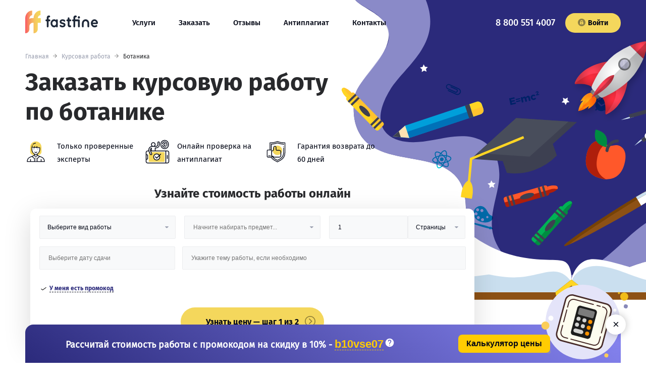

--- FILE ---
content_type: text/html; charset=UTF-8
request_url: https://arzamas.fastfine.ru/kursovaya-rabota/botanika
body_size: 83853
content:
<!DOCTYPE html>
<html lang="ru">
<head>
	       <meta name='wmail-verification' content='ef252e5e7e9e0a2217ee228a5bf235ed' />
<meta name="mailru-domain" content="cMJVMRMIiR1Nv8AY" />
<meta name="facebook-domain-verification" content="cvknbhc03rtei2fac6hfz4egskk87d" />
<meta name="yandex-verification" content="2c773fa58a0637cc" />
<meta name="google-site-verification" content="qyBiCFYTPGAZzKFdqE7jf17KQYNo5irVL8K7Be0APU8" />
    <meta charset="UTF-8">
<meta name="viewport" content="width=device-width, initial-scale=1.0">
<meta http-equiv="X-UA-Compatible" content="ie=edge">
<meta property="og:image" content="https://arzamas.fastfine.ru/themes/sub-yellow/assets/img/logo.png">

<link rel="shortcut icon" type="image/x-icon" href="https://arzamas.fastfine.ru/themes/sub-yellow/assets/ico/favicon.ico">
<link rel="apple-touch-icon" sizes="57x57" href="https://arzamas.fastfine.ru/themes/sub-yellow/assets/ico/apple-icon-57x57.png">
<link rel="apple-touch-icon" sizes="60x60" href="https://arzamas.fastfine.ru/themes/sub-yellow/assets/ico/apple-icon-60x60.png">
<link rel="apple-touch-icon" sizes="72x72" href="https://arzamas.fastfine.ru/themes/sub-yellow/assets/ico/apple-icon-72x72.png">
<link rel="apple-touch-icon" sizes="76x76" href="https://arzamas.fastfine.ru/themes/sub-yellow/assets/ico/apple-icon-76x76.png">
<link rel="apple-touch-icon" sizes="114x114" href="https://arzamas.fastfine.ru/themes/sub-yellow/assets/ico/apple-icon-114x114.png">
<link rel="apple-touch-icon" sizes="120x120" href="https://arzamas.fastfine.ru/themes/sub-yellow/assets/ico/apple-icon-120x120.png">
<link rel="apple-touch-icon" sizes="144x144" href="https://arzamas.fastfine.ru/themes/sub-yellow/assets/ico/apple-icon-144x144.png">
<link rel="apple-touch-icon" sizes="152x152" href="https://arzamas.fastfine.ru/themes/sub-yellow/assets/ico/apple-icon-152x152.png">
<link rel="apple-touch-icon" sizes="180x180" href="https://arzamas.fastfine.ru/themes/sub-yellow/assets/ico/apple-icon-180x180.png">
<link rel="manifest" href="https://arzamas.fastfine.ru/themes/sub-yellow/assets/ico/manifest.json">
<meta name="msapplication-TileColor" content="#ffffff">
<meta name="msapplication-TileImage" content="https://arzamas.fastfine.ru/themes/sub-yellow/assets/ico/ms-icon-144x144.png">
<meta name="theme-color" content="#ffffff">


<link rel="preload" href="https://arzamas.fastfine.ru/themes/sub-yellow/assets/fonts/FiraSans-Medium.woff2" as="font" type="font/woff2"
      crossorigin="anonymous">
<link rel="preload" href="https://arzamas.fastfine.ru/themes/sub-yellow/assets/fonts/FiraSans-Bold.woff2" as="font" type="font/woff2"
      crossorigin="anonymous">
<link rel="preload" href="https://arzamas.fastfine.ru/themes/sub-yellow/assets/fonts/FiraSans-Regular.woff2" as="font" type="font/woff2"
      crossorigin="anonymous">
<link rel="stylesheet" href="https://arzamas.fastfine.ru/themes/sub-yellow/assets/css/first-screen.min.css" media="none"
      onload="if(media!=='all')media='all'">
<link rel="stylesheet" href="https://arzamas.fastfine.ru/themes/sub-yellow/assets/css/style.min.css" media="none" onload="if(media!=='all')media='all'">
<link rel="stylesheet" href="https://cdn.jsdelivr.net/npm/flatpickr/dist/flatpickr.min.css">
<style>
    .__form_container__ form {
        max-width: 880px;
        height: auto;
        border-radius: 12px;
        box-shadow: 0 15px 54px 0 rgba(0, 0, 0, .15);
        background-color: #fff;
        padding: 21px 25px;
        position: relative;
        z-index: 10;
    }

    .__form_container__ h4 {
        margin: 0;
        padding: 0 0 20px;
        text-align: center;
        font-size: 19px;
        font-family: FiraSans-Bold, helvetica, sans-serif;
        color: #030715;
    }

    .__form_container__ form > div {
        display: flex;
        flex-wrap: wrap;
        flex-direction: row;
        align-items: flex-start;
        margin: -7.5px;
        justify-content: center;
    }

    .__form_container__ select {
        width: 100%;
        padding: 14px 15px;
        border-radius: 2px;
        border: 1px solid #ecedef;
        background-color: #f8f9fa;
        color: #030715;
        font-size: 12px;
        font-weight: 400;
        margin-bottom: 15px;
        outline: 0;
        -moz-appearance: none;
        -webkit-appearance: none;
        height: 46px;
    }

    .__form_container__ input {
        width: 100%;
        padding: 15px 17px;
        border-radius: 2px;
        border: 1px solid #ecedef;
        background-color: #f8f9fa;
        color: #030715;
        font-size: 12px;
        margin-bottom: 15px;
        -moz-appearance: none;
        -webkit-appearance: none;
    }

    .theme-deadline-wrapper .form__input-wrap:last-child {
        width: 66.5%;

        @media (max-width: 600px) {
            width: 100%;
        }
    }

    #widget-fstfn > div > form > div > div.form__wrapper.form__wrapper--price > div {
        position: relative;
        height: 45px;
        width: 32%;
    }

    #widget-fstfn > div > form > div > div.form__wrapper.form__wrapper--registration > div {
        width: 100%
    }

    #widget-fstfn > div > form > div > div:nth-child(1) > div:nth-child(3) > div > div {
        position: absolute;
        height: auto;
        width: 270px;
        max-height: 200px;
        background: #f8f8fa;
        z-index: 1000;
        font-family: FiraSans-Regular, helvetica, sans-serif;
        overflow: auto;
        box-sizing: border-box;
        border: 1px solid rgba(50, 50, 50, .6);
        top: 43px;
    }

    #widget-fstfn > div > form > div > div:nth-child(1) > div:nth-child(3) > div > div > div:hover {
        background: #bdc7c0;
        cursor: pointer;
    }

    #widget-fstfn > div > form > div > div.calc-item.timer > div > p:nth-child(2) {
        padding: 0;
        margin: 0;
        font-family: FiraSans-Bold, helvetica, sans-serif;
    }

    .calc-item.timer {
        width: 100%;
        text-align: center;
        display: flex;
        justify-content: center;
        align-items: center;
        margin: 15px 0 20px;
    }

    #widget-fstfn > div > form > div > div.calc-item.timer > div > a {
        font-size: 14px;
        text-align: center;
        box-sizing: border-box;
        text-decoration: none;
        cursor: pointer;
        font-family: FiraSans-Bold, helvetica, sans-serif;
        padding: 11px 22px;
        border: 0;
        transition: .25s ease-in;
        -webkit-appearance: none;
        background-color: #ffbb3c;
        border-radius: 25px;
        background-color: transparent;
        box-shadow: inset 0 0 0 2px #f4d75c;
        color: #030715;
        max-width: 300px;
    }

    .cmform-socials {
        padding: 0;
        display: grid;
        grid-template-columns: repeat(2, 1fr);
        list-style-type: none;
        justify-content: space-between;
        gap: 8px;
        row-gap: 8px;
        column-gap: 8px;
    }

    .cmform-socials__item {
        list-style: none;
        display: flex;
        align-items: center;
        justify-content: center;
        padding: 8px 6px;
        background: #f8f8fa;
        border-radius: 12px;
        transition: transform .2s;
        will-change: transform;
    }

    .cmform-socials__item a {
        width: 100%;
        height: 100%;
        display: flex;
        align-items: center;
        justify-content: center;
    }

    .cmform-socials__item svg {
        height: 24px;
        width: 24px;
    }

    .form__support-text {
        text-align: center;
    }

    .dot {
        display: inline-block;
        vertical-align: middle;
    }

    .dot, .event {
        width: 5px;
        height: 5px;
        border-radius: 50%;
    }

    .event {
        position: absolute;
        bottom: 3px;
        left: calc(50% - 1.5px);
        content: " ";
        display: block;
        background: #3d8eb9;
    }

    body > div.flatpickr-calendar > div:nth-child(3) > div > div {
        margin: 0 5px;
        display: inline;
    }

    .span-error {
        color: red;
    }

    body > div.flatpickr-calendar > div:nth-child(3) > div > div > span {
        display: inline-block;
        vertical-align: middle;
        width: 5px;
        height: 5px;
        border-radius: 50%;
    }

    .flatpickr-day span {
        position: absolute;
        bottom: 3px;
        left: calc(50% - 1.5px);
        content: " ";
        background: #3d8eb9;
        width: 5px;
        height: 5px;
        border-radius: 50%;
        display: inline-block;
        vertical-align: middle;
    }

    @media (max-width: 600px) {
        #widget-fstfn > div > form > div > div.form__wrapper.form__wrapper--price > div {
            width: 100%;
            text-align: center;
        }
    }
</style>
    <meta name="yandex-verification" content="84960420794e04fe" />

    <title>Курсовая работа по ботанике на заказ в Арзамасе - заказать написание курсовой работы</title>
<meta name="description" content="Авторское написание курсовых работ по ботанике на заказ в Арзамасе от FastFine. У нас можно недорого заказать курсовую работу по ботанике, оформив заявку онлайн, а также узнать цену и получить бесплатную консультацию! Заказывайте!">
<meta name="keywords" content="">
<meta name="robots" content="index,follow">
<link rel="canonical" href="https://arzamas.fastfine.ru/kursovaya-rabota/botanika"/>    
      
</head>
<body>
	   <noscript><div><img src="https://mc.yandex.ru/watch/41253799" style="position:absolute; left:-9999px;" alt="" /></div></noscript>
<svg style="display:none">
    <symbol viewBox="0 0 17 17" id="icon-telegram">
        <svg width="17" height="17" xmlns="http://www.w3.org/2000/svg" xmlns:xlink="http://www.w3.org/1999/xlink"
             xml:space="preserve" viewBox="0 0 24 24" xmlns:serif="http://www.serif.com/"
             style="fill-rule:evenodd;clip-rule:evenodd;stroke-linejoin:round;stroke-miterlimit:1.41421;"><path id="telegram-1" d="M18.384,22.779c0.322,0.228 0.737,0.285 1.107,0.145c0.37,-0.141 0.642,-0.457 0.724,-0.84c0.869,-4.084 2.977,-14.421 3.768,-18.136c0.06,-0.28 -0.04,-0.571 -0.26,-0.758c-0.22,-0.187 -0.525,-0.241 -0.797,-0.14c-4.193,1.552 -17.106,6.397 -22.384,8.35c-0.335,0.124 -0.553,0.446 -0.542,0.799c0.012,0.354 0.25,0.661 0.593,0.764c2.367,0.708 5.474,1.693 5.474,1.693c0,0 1.452,4.385 2.209,6.615c0.095,0.28 0.314,0.5 0.603,0.576c0.288,0.075 0.596,-0.004 0.811,-0.207c1.216,-1.148 3.096,-2.923 3.096,-2.923c0,0 3.572,2.619 5.598,4.062Zm-11.01,-8.677l1.679,5.538l0.373,-3.507c0,0 6.487,-5.851 10.185,-9.186c0.108,-0.098 0.123,-0.262 0.033,-0.377c-0.089,-0.115 -0.253,-0.142 -0.376,-0.064c-4.286,2.737 -11.894,7.596 -11.894,7.596Z"/></svg>
    </symbol>
    <symbol viewBox="0 0 10 17" id="icon-fb">
        <svg xmlns="http://www.w3.org/2000/svg" width="10" height="17" viewBox="0 0 24 24">
            <path d="M9 8h-3v4h3v12h5v-12h3.642l.358-4h-4v-1.667c0-.955.192-1.333 1.115-1.333h2.885v-5h-3.808c-3.596 0-5.192 1.583-5.192 4.615v3.385z"/>
        </svg>

    </symbol>

    <symbol viewBox="0 0 20 15" id="icon-vk">
        <svg xmlns="http://www.w3.org/2000/svg" width="20" height="15" viewBox="0 0 24 24">
            <path d="M13.162 18.994c.609 0 .858-.406.851-.915-.031-1.917.714-2.949 2.059-1.604 1.488 1.488 1.796 2.519 3.603 2.519h3.2c.808 0 1.126-.26 1.126-.668 0-.863-1.421-2.386-2.625-3.504-1.686-1.565-1.765-1.602-.313-3.486 1.801-2.339 4.157-5.336 2.073-5.336h-3.981c-.772 0-.828.435-1.103 1.083-.995 2.347-2.886 5.387-3.604 4.922-.751-.485-.407-2.406-.35-5.261.015-.754.011-1.271-1.141-1.539-.629-.145-1.241-.205-1.809-.205-2.273 0-3.841.953-2.95 1.119 1.571.293 1.42 3.692 1.054 5.16-.638 2.556-3.036-2.024-4.035-4.305-.241-.548-.315-.974-1.175-.974h-3.255c-.492 0-.787.16-.787.516 0 .602 2.96 6.72 5.786 9.77 2.756 2.975 5.48 2.708 7.376 2.708z"/>
        </svg>
    </symbol>

    <symbol viewBox="0 0 15 15" id="icon-lock">
        <svg xmlns="http://www.w3.org/2000/svg" width="15" height="15" viewBox="0 0 299.995 299.995">
            <path d="M149.997 161.485c-8.613 0-15.598 6.982-15.598 15.598 0 5.776 3.149 10.807 7.817 13.505v17.341h15.562v-17.341c4.668-2.697 7.817-7.729 7.817-13.505 0-8.616-6.984-15.598-15.598-15.598zM150.003 85.849c-13.111 0-23.775 10.665-23.775 23.775v25.319h47.548v-25.319c-.001-13.108-10.665-23.775-23.773-23.775z"/>
            <path d="M149.995.001C67.156.001 0 67.159 0 149.998c0 82.837 67.156 149.997 149.995 149.997s150-67.161 150-149.997c0-82.839-67.161-149.997-150-149.997zm46.09 227.117h-92.173c-9.734 0-17.626-7.892-17.626-17.629V152.57c0-8.491 6.007-15.582 14.003-17.25v-25.697c0-27.409 22.3-49.711 49.711-49.711 27.409 0 49.709 22.3 49.709 49.711v25.697c7.993 1.673 14 8.759 14 17.25v56.919h.002c0 9.736-7.892 17.629-17.626 17.629z"/>
        </svg>
    </symbol>

</svg><div>
    <div class="main-wrapper">

        <div class="header-block">
    <header class="header container">
    <input id="hamburger" class="hamburger" type="checkbox"/>
    <label class="hamburger" for="hamburger">
        <i></i>
    </label>
    <div class="logo">
                <a href="https://arzamas.fastfine.ru"><img src="https://arzamas.fastfine.ru/themes/sub-yellow/assets/img/logo.svg" alt="FastFine" class="logo__img"/></a>
            </div>
        <div class="header__phone-mobile">
        <a href="tel:88005514007">8 800 551 4007</a>
    </div>
        <div class="header__menu-wrapper">
        <p class="header__phone-text">Меню</p>
        <nav class="header__menu main-menu">
                        <ul class="main-menu__list">
                                <li class="main-menu__item">
                                        <a href="https://arzamas.fastfine.ru/services" class="main-menu__link">Услуги</a>
                                    </li>
                                <li class="main-menu__item">
                                        <a href="https://arzamas.fastfine.ru/order" class="main-menu__link">Заказать</a>
                                    </li>
                                <li class="main-menu__item">
                                        <a href="https://arzamas.fastfine.ru/otzyvy" class="main-menu__link">Отзывы</a>
                                    </li>
                                <li class="main-menu__item">
                                        <a href="https://antiplagiat.live/" class="main-menu__link">Антиплагиат</a>
                                    </li>
                                <li class="main-menu__item">
                                        <a href="https://arzamas.fastfine.ru/contacts" class="main-menu__link">Контакты</a>
                                    </li>
                            </ul>
                    </nav>
        <div class="header__phone header__phone--general-page">
                        <a href="tel:88005514007">8 800 551 4007</a>
                    </div>

        <a href="https://client.fastfine.ru/auth/login" class="button button--small header__button">
            <svg class="button__icon-lock" width="15" height="15">
                <use xlink:href="#icon-lock"></use>
            </svg>
            Войти
        </a>
        <div class="header__social">
            <p>Мы в социальных сетях</p>
            <ul class="social">
            <li class="social__item social__item--vk">
        <a href="https://vk.com/fastfine_ru" class="social__link">
            <span class="visually-hidden">Vk</span>
            <svg class="social__icon social__icon--vk" width="20" height="15">
                <use xlink:href="#icon-vk"></use>
            </svg>
        </a>
    </li>
    <!--        <li class="social__item social__item&#45;&#45;fb">
        <a href="https://www.facebook.com/fastfineru/" class="social__link">
            <span class="visually-hidden">Facebook</span>
            <svg class="social__icon social__icon&#45;&#45;fb" width="15" height="17">
                <use xlink:href="#icon-fb"></use>
            </svg>
        </a>
    </li>
    -->
</ul>        </div>
    </div>
</header>    <section class="breadcrumb" style="background:none;background-color:transparent; ">
    <div class="container">
        <script type="application/ld+json">{"@context":"https:\/\/schema.org","@type":"BreadcrumbList","itemListElement":[{"@type":"ListItem","position":1,"name":"\u0413\u043b\u0430\u0432\u043d\u0430\u044f","item":"https:\/\/arzamas.fastfine.ru"},{"@type":"ListItem","position":2,"name":"\u041a\u0443\u0440\u0441\u043e\u0432\u0430\u044f \u0440\u0430\u0431\u043e\u0442\u0430","item":"https:\/\/arzamas.fastfine.ru\/kursovaya-rabota"},{"@type":"ListItem","position":3,"name":"\u0411\u043e\u0442\u0430\u043d\u0438\u043a\u0430","item":"https:\/\/arzamas.fastfine.ru\/kursovaya-rabota\/botanika.html"}]}</script>
<ol class="breadcrumb__list">
                <li class="breadcrumb__item  " >
         <a href="https://arzamas.fastfine.ru">  Главная </a>    </li>
    
    
            <li class="breadcrumb__item  " >
         <a href="https://arzamas.fastfine.ru/kursovaya-rabota">  Курсовая работа </a>    </li>
    
    
            <li class="breadcrumb__item   active "  id="bcLast" >
         Ботаника     </li>
    
            
    </ol>

    </div>
</section>    <section class="container">
                <h1 class="h1">Заказать курсовую работу по ботанике</h1>
                <section class="advantage advantage--small">
    <ul class="advantage__list">
        <li class="advantage__item advantage__item--personal">
            <p>Только проверенные эксперты</p>
        </li>
        <li class="advantage__item advantage__item--plagiat">
            <p>Онлайн проверка на антиплагиат</p>
        </li>
        <li class="advantage__item advantage__item--warranty">
            <p>Гарантия возврата до 60 дней</p>
        </li>
    </ul>
</section>        <div class="form-section __form_container__"></div>        <section class="advantage advantage--big advantage--page-work lazy">
    <h2 class="page-title">Преимущества курсовой работы
        под заказ</h2>

    <ul class="advantage__list">
                <li class="advantage__item advantage__item--commission">
            <p class="advantage__title">Оптимальное соотношение цены и качества</p>
            <p>
                                Написание студенческих работ на заказ в нашей компании подразумевает бесплатную доработку и исправление в течение выбранного вами гарантийного срока. 
                                            </p>
        </li>
                <li class="advantage__item advantage__item--time">
            <p class="advantage__title">Бесплатные исправления</p>
            <p>
                                Практически все клиенты остались довольны качеством оказанных услуг и обратились к нам за помощью повторно.
                                            </p>
        </li>
                <li class="advantage__item advantage__item--like">
            <p class="advantage__title">Доверие клиентов</p>
            <p>
                                Выполнение студенческих работ нашими специалистами гарантирует вам получение высокой отметки и отсутствие сложностей со сдачей преподавателю.
                                            </p>
        </li>
                <li class="advantage__item advantage__item--price">
            <p class="advantage__title">Безопасная сделка</p>
            <p>
                                Благодаря гибким настройкам калькулятора вы можете получить подходящую конкретно для вас цену. В любом случае вы получаете максимальное качество за адекватные деньги.
                                            </p>
        </li>
                <li class="advantage__item advantage__item--autors">
            <p class="advantage__title">Профессиональные авторы</p>
            <p>
                                Все наши авторы – специалисты своего дела, так что вы получаете возможность заказать выполнение студенческой работы у настоящих профессионалов.
                                            </p>
        </li>
                <li class="advantage__item advantage__item--chat">
            <p class="advantage__title">Постоянное сопровождение</p>
            <p>
                                Мы сопровождаем работу в течение выбранного вами гарантийного срока. Все коррективы вносятся оперативно.
                                            </p>
        </li>
            </ul>
</section>
    </section>
</div>
        <main class="main">
            


<div class="main-autors">
    
        <section class="container rocket-section">
        <h2 class="page-title">Гарантии заказа курсовой работы по ботанике</h2>

        <ul class="rocket-section__list list-icons">
                            <li class="list-icons__item list-icons__item--money-bag">
                    <p class=" list-icons__title">
                                                                    </p>
                    <p class="list-icons__text">
                                                    На протяжении выбранного вами гарантийного срока вы можете вернуть потраченные деньги, если качество написанной под заказ студенческой работы вас не устроит или не будет соответствовать требованиям учебного заведения.
                                                                    </p>
                </li>
                            <li class="list-icons__item list-icons__item--specialist">
                    <p class=" list-icons__title">
                                                                    </p>
                    <p class="list-icons__text">
                                                    Перед сдачей клиенту, каждая работа проходит тщательную проверку на плагиат по выбранному вами сервису.
                                                                    </p>
                </li>
                            <li class="list-icons__item list-icons__item--note">
                    <p class=" list-icons__title">
                                                                    </p>
                    <p class="list-icons__text">
                                                    Написанием работ занимаются только опытные авторы, которые хорошо знают тонкости учебной дисциплины и имеют практический опыт в отрасли.
                                                                    </p>
                </li>
                            <li class="list-icons__item list-icons__item--registration">
                    <p class=" list-icons__title">
                                                                    </p>
                    <p class="list-icons__text">
                                                    Мы строго храним тайну сотрудничества между агентством по написанию студенческих работ и клиентом.
                                                                    </p>
                </li>
                    </ul>
        <picture class="rocket-section__bg-wrap">
            <source media="(max-width: 768px)" srcset="https://arzamas.fastfine.ru/themes/sub-yellow/assets/img/rocket-bg-small.png">
            <img src="https://arzamas.fastfine.ru/themes/sub-yellow/assets/img/rocket-bg.png" alt="Наши гарантии" title="Наши гарантии"
                 class="rocket-section__bg">
        </picture>
    </section>

    <section class="video-section">
    <div class="container video-section__container">
        <p class="h2-title page-title">Отзывы авторов</p>
        <div class="video-list">
            <div class="video-item" data-video-id="QNaVQLicwSw">
                <picture>
                    <img class="video-media" src="https://i.ytimg.com/vi/QNaVQLicwSw/hqdefault.jpg" alt="Просмотреть наше видео на YouTube" loading="lazy">
                    <source srcset="https://i.ytimg.com/vi_webp/QNaVQLicwSw/hqdefault.webp" type="image/webp">
                </picture>
                <button class="video-button" type="button" aria-label="Запустить видео">▶</button>
            </div>
            <div class="video-item" data-video-id="7BITpI0xODQ">
                <picture>
                    <img class="video-media" src="https://i.ytimg.com/vi/7BITpI0xODQ/hqdefault.jpg" alt="Просмотреть наше видео на YouTube" loading="lazy">
                    <source srcset="https://i.ytimg.com/vi_webp/7BITpI0xODQ/hqdefault.webp" type="image/webp">
                </picture>
                <button class="video-button" type="button" aria-label="Запустить видео">▶</button>
            </div>
            <div class="video-item" data-video-id="hVfiEIQ-kIk">
                <picture>
                    <img class="video-media" src="https://i.ytimg.com/vi/hVfiEIQ-kIk/hqdefault.jpg" alt="Просмотреть наше видео на YouTube" loading="lazy">
                    <source srcset="https://i.ytimg.com/vi_webp/hVfiEIQ-kIk/hqdefault.webp" type="image/webp">
                </picture>
                <button class="video-button" type="button" aria-label="Запустить видео">▶</button>
            </div>
        </div>
    </div>
</section>

<script>
    document.querySelectorAll('.video-item').forEach(item => {
        item.addEventListener('click', function () {
            const videoId = item.getAttribute('data-video-id');
            const iframe = document.createElement('iframe');

            iframe.width = "100%";
            iframe.height = "100%";
            iframe.style = "width: 100%; max-width: 560px; height: 286px; border: none;";
            iframe.src = `https://www.youtube.com/embed/${videoId}?autoplay=1&rel=0&showinfo=0`;
            iframe.allow = "autoplay; encrypted-media; picture-in-picture";
            iframe.allowFullscreen = true;

            item.innerHTML = "";
            item.appendChild(iframe);
        });
    });
</script>

<style>
.video-section {
    text-align: center;
}

.video-list {
    position: relative;
    display: flex;
    flex-direction: column;
    gap: 15px;
    justify-content: center;
    align-items: center;

    @media (min-width: 768px) {
        flex-direction: row;
    }
}

.video-item {
    position: relative;
    width: 100%;
    max-width: 380px;
    height: 286px;
    cursor: pointer;
    transition: .2s all ease-in-out;

    &:hover .video-button {
        background: #f00;
    }
}

.video-media {
    width: 100%;
    height: 100%;
    display: block;
    border-radius: 10px;
    object-fit: cover;
}

.video-button {
    position: absolute;
    top: 50%;
    left: 50%;
    transform: translate(-50%, -50%);
    background: rgba(0, 0, 0, 0.6);
    color: white;
    border: none;
    border-radius: 50%;
    width: 50px;
    height: 50px;
    font-size: 24px;
    cursor: pointer;
    transition: .2s all ease-in-out;
}

.video-button:focus {
    background: #f00;
    outline: none;
}
</style>
    



<section class="reviews-section">
    <div class="container reviews-slider--container">
        <h2 class="page-title">Отзывы наших клиентов</h2>
        <p class="reviews-section__note">Узнайте почему выбирают студенты:</p>
        <div class="reviews-section__rating-block">
            <div class="rating-block">
    <div class="rating-block__title">Общий рейтинг:</div>
    <div class="rating-block__inner">
        <div class="rating">
                                                                                <div class="rating__star rating__star_fill"></div>
                                                                                <div class="rating__star rating__star_fill"></div>
                                                                                <div class="rating__star rating__star_fill"></div>
                                                                                <div class="rating__star rating__star_fill"></div>
                                                                                <div class="rating__star rating__star_hf"></div>
                        <span class="rating__count">
                4.84 из 5
                                                                                                (<span class="rating__view">124 отзывов </span>)
                            </span>
        </div>
    </div>
</div>
<script type="application/ld+json">
    {
        "@context": "https://schema.org/",
        "@type": "AggregateRating",
        "itemReviewed": {
            "@type": "Product",
            "name": "Fastfine",
            "aggregateRating": {
                "@type": "AggregateRating",
                "worstRating": "1",
                "bestRating": "5",
                "ratingValue": "4.84",
                "ratingCount": "124"
            }
        },
        "worstRating": "1",
        "bestRating": "5",
        "ratingValue": "4.84",
        "ratingCount": "124"
    }
</script>        </div>
        <div class="glide glide--reviews">
            <div class="glide__track" data-glide-el="track">
                <ul class="reviews__list glide__slides">
                                        <li class="reviews__item-wrapper glide__slide">
                        <div class="reviews__item">
                            <div class="reviews__head">
                                                                <img
                                    data-src="https://arzamas.fastfine.ru/themes/sub-yellow/assets/img/avatar.svg"
                                    alt="Андрей"
                                    class="reviews__img lazy"
                                    src=""
                                >
                                                                <div class="reviews__head-text">
                                    <p class="reviews__title">Андрей</p>
                                    <div class="reviews__rate">
                                                                                                                        <div class="star active"></div>
                                                                                                                        <div class="star active"></div>
                                                                                                                        <div class="star active"></div>
                                                                                                                        <div class="star active"></div>
                                                                                                                        <div class="star active"></div>
                                                                            </div>
                                </div>
                            </div>
                            <div>
                                <p class="reviews__text">Направляла на доработку - было несовпадение по предмету. Исправили быстро, защитила на 5.</p>
                            </div>
                        </div>
                    </li>
                                        <li class="reviews__item-wrapper glide__slide">
                        <div class="reviews__item">
                            <div class="reviews__head">
                                                                <img
                                    data-src="https://arzamas.fastfine.ru/themes/sub-yellow/assets/img/avatar.svg"
                                    alt="Анна"
                                    class="reviews__img lazy"
                                    src=""
                                >
                                                                <div class="reviews__head-text">
                                    <p class="reviews__title">Анна</p>
                                    <div class="reviews__rate">
                                                                                                                        <div class="star active"></div>
                                                                                                                        <div class="star active"></div>
                                                                                                                        <div class="star active"></div>
                                                                                                                        <div class="star active"></div>
                                                                                                                        <div class="star active"></div>
                                                                            </div>
                                </div>
                            </div>
                            <div>
                                <p class="reviews__text">Все хорошо!</p>
                            </div>
                        </div>
                    </li>
                                        <li class="reviews__item-wrapper glide__slide">
                        <div class="reviews__item">
                            <div class="reviews__head">
                                                                <img
                                    data-src="https://arzamas.fastfine.ru/themes/sub-yellow/assets/img/avatar.svg"
                                    alt="Андрей"
                                    class="reviews__img lazy"
                                    src=""
                                >
                                                                <div class="reviews__head-text">
                                    <p class="reviews__title">Андрей</p>
                                    <div class="reviews__rate">
                                                                                                                        <div class="star active"></div>
                                                                                                                        <div class="star active"></div>
                                                                                                                        <div class="star active"></div>
                                                                                                                        <div class="star active"></div>
                                                                                                                        <div class="star active"></div>
                                                                            </div>
                                </div>
                            </div>
                            <div>
                                <p class="reviews__text">Работа выполнена раньше срока, все отлично!</p>
                            </div>
                        </div>
                    </li>
                                        <li class="reviews__item-wrapper glide__slide">
                        <div class="reviews__item">
                            <div class="reviews__head">
                                                                <img
                                    data-src="https://arzamas.fastfine.ru/themes/sub-yellow/assets/img/avatar.svg"
                                    alt="Андрей"
                                    class="reviews__img lazy"
                                    src=""
                                >
                                                                <div class="reviews__head-text">
                                    <p class="reviews__title">Андрей</p>
                                    <div class="reviews__rate">
                                                                                                                        <div class="star active"></div>
                                                                                                                        <div class="star active"></div>
                                                                                                                        <div class="star active"></div>
                                                                                                                        <div class="star active"></div>
                                                                                                                        <div class="star active"></div>
                                                                            </div>
                                </div>
                            </div>
                            <div>
                                <p class="reviews__text">Работа отличная</p>
                            </div>
                        </div>
                    </li>
                                        <li class="reviews__item-wrapper glide__slide">
                        <div class="reviews__item">
                            <div class="reviews__head">
                                                                <img
                                    data-src="https://arzamas.fastfine.ru/themes/sub-yellow/assets/img/avatar.svg"
                                    alt="Антонина"
                                    class="reviews__img lazy"
                                    src=""
                                >
                                                                <div class="reviews__head-text">
                                    <p class="reviews__title">Антонина</p>
                                    <div class="reviews__rate">
                                                                                                                        <div class="star active"></div>
                                                                                                                        <div class="star active"></div>
                                                                                                                        <div class="star active"></div>
                                                                                                                        <div class="star active"></div>
                                                                                                                        <div class="star active"></div>
                                                                            </div>
                                </div>
                            </div>
                            <div>
                                <p class="reviews__text">Все четко! Грамотный специалист. Рекомендую!!!!!!!!!!!!!</p>
                            </div>
                        </div>
                    </li>
                                        <li class="reviews__item-wrapper glide__slide">
                        <div class="reviews__item">
                            <div class="reviews__head">
                                                                <img
                                    data-src="https://arzamas.fastfine.ru/themes/sub-yellow/assets/img/avatar.svg"
                                    alt="Мария"
                                    class="reviews__img lazy"
                                    src=""
                                >
                                                                <div class="reviews__head-text">
                                    <p class="reviews__title">Мария</p>
                                    <div class="reviews__rate">
                                                                                                                        <div class="star active"></div>
                                                                                                                        <div class="star active"></div>
                                                                                                                        <div class="star active"></div>
                                                                                                                        <div class="star active"></div>
                                                                                                                        <div class="star active"></div>
                                                                            </div>
                                </div>
                            </div>
                            <div>
                                <p class="reviews__text">Очень приятный и ответственный автор!Работу приняли с 1 раза,не требуя доработок.Оценка 5!Очень понравилось работать с данным автором!Очень ответственно подходит к своей работе!</p>
                            </div>
                        </div>
                    </li>
                                        <li class="reviews__item-wrapper glide__slide">
                        <div class="reviews__item">
                            <div class="reviews__head">
                                                                <img
                                    data-src="https://arzamas.fastfine.ru/themes/sub-yellow/assets/img/avatar.svg"
                                    alt="Александр"
                                    class="reviews__img lazy"
                                    src=""
                                >
                                                                <div class="reviews__head-text">
                                    <p class="reviews__title">Александр</p>
                                    <div class="reviews__rate">
                                                                                                                        <div class="star active"></div>
                                                                                                                        <div class="star active"></div>
                                                                                                                        <div class="star active"></div>
                                                                                                                        <div class="star active"></div>
                                                                                                                        <div class="star active"></div>
                                                                            </div>
                                </div>
                            </div>
                            <div>
                                <p class="reviews__text">Сделали быстро, доработки заняли 2 дня и успели в срок экзамена, спасибо данному автору</p>
                            </div>
                        </div>
                    </li>
                                        <li class="reviews__item-wrapper glide__slide">
                        <div class="reviews__item">
                            <div class="reviews__head">
                                                                <img
                                    data-src="https://arzamas.fastfine.ru/themes/sub-yellow/assets/img/avatar.svg"
                                    alt="Андрей"
                                    class="reviews__img lazy"
                                    src=""
                                >
                                                                <div class="reviews__head-text">
                                    <p class="reviews__title">Андрей</p>
                                    <div class="reviews__rate">
                                                                                                                        <div class="star active"></div>
                                                                                                                        <div class="star active"></div>
                                                                                                                        <div class="star active"></div>
                                                                                                                        <div class="star active"></div>
                                                                                                                        <div class="star active"></div>
                                                                            </div>
                                </div>
                            </div>
                            <div>
                                <p class="reviews__text">Очень качественно выполнена работа!</p>
                            </div>
                        </div>
                    </li>
                                        <li class="reviews__item-wrapper glide__slide">
                        <div class="reviews__item">
                            <div class="reviews__head">
                                                                <img
                                    data-src="https://arzamas.fastfine.ru/themes/sub-yellow/assets/img/avatar.svg"
                                    alt="Анна"
                                    class="reviews__img lazy"
                                    src=""
                                >
                                                                <div class="reviews__head-text">
                                    <p class="reviews__title">Анна</p>
                                    <div class="reviews__rate">
                                                                                                                        <div class="star active"></div>
                                                                                                                        <div class="star active"></div>
                                                                                                                        <div class="star active"></div>
                                                                                                                        <div class="star active"></div>
                                                                                                                        <div class="star active"></div>
                                                                            </div>
                                </div>
                            </div>
                            <div>
                                <p class="reviews__text">Хорошая работа, бесплатный антиплагиат показал почти 100% оригинальность.
В университете одобрили с 1-го раза с небольшими доработками, которые были выполнены быстро и качественно.
Оценку поставили "отлично".</p>
                            </div>
                        </div>
                    </li>
                                        <li class="reviews__item-wrapper glide__slide">
                        <div class="reviews__item">
                            <div class="reviews__head">
                                                                <img
                                    data-src="https://arzamas.fastfine.ru/themes/sub-yellow/assets/img/avatar.svg"
                                    alt="Анна"
                                    class="reviews__img lazy"
                                    src=""
                                >
                                                                <div class="reviews__head-text">
                                    <p class="reviews__title">Анна</p>
                                    <div class="reviews__rate">
                                                                                                                        <div class="star active"></div>
                                                                                                                        <div class="star active"></div>
                                                                                                                        <div class="star active"></div>
                                                                                                                        <div class="star active"></div>
                                                                                                                        <div class="star active"></div>
                                                                            </div>
                                </div>
                            </div>
                            <div>
                                <p class="reviews__text">Здраствуйте! Работу моим  институтом приняли! Благодарю вашу команду fastfine за выполнение работы в указанные сроки! Благодарю автора за уникальность работы и за четкое раскрытие темы в работе! Цена работы мне понравилась! Теперь буду обращаться только к вам!</p>
                            </div>
                        </div>
                    </li>
                                        <li class="reviews__item-wrapper glide__slide">
                        <div class="reviews__item">
                            <div class="reviews__head">
                                                                <img
                                    data-src="https://arzamas.fastfine.ru/themes/sub-yellow/assets/img/avatar.svg"
                                    alt="Андрей"
                                    class="reviews__img lazy"
                                    src=""
                                >
                                                                <div class="reviews__head-text">
                                    <p class="reviews__title">Андрей</p>
                                    <div class="reviews__rate">
                                                                                                                        <div class="star active"></div>
                                                                                                                        <div class="star active"></div>
                                                                                                                        <div class="star active"></div>
                                                                                                                        <div class="star active"></div>
                                                                                                                        <div class="star active"></div>
                                                                            </div>
                                </div>
                            </div>
                            <div>
                                <p class="reviews__text">Работа выполнена отлично, спасибо исполнителю</p>
                            </div>
                        </div>
                    </li>
                                        <li class="reviews__item-wrapper glide__slide">
                        <div class="reviews__item">
                            <div class="reviews__head">
                                                                <img
                                    data-src="https://arzamas.fastfine.ru/themes/sub-yellow/assets/img/avatar.svg"
                                    alt="Александр"
                                    class="reviews__img lazy"
                                    src=""
                                >
                                                                <div class="reviews__head-text">
                                    <p class="reviews__title">Александр</p>
                                    <div class="reviews__rate">
                                                                                                                        <div class="star active"></div>
                                                                                                                        <div class="star active"></div>
                                                                                                                        <div class="star active"></div>
                                                                                                                        <div class="star active"></div>
                                                                                                                        <div class="star active"></div>
                                                                            </div>
                                </div>
                            </div>
                            <div>
                                <p class="reviews__text">Благодарю Любовь за быстрое и качественное исполнение!  Всегда на связи, быстро отвечает. Буду обращаться ещё!</p>
                            </div>
                        </div>
                    </li>
                                        <li class="reviews__item-wrapper glide__slide">
                        <div class="reviews__item">
                            <div class="reviews__head">
                                                                <img
                                    data-src="https://arzamas.fastfine.ru/themes/sub-yellow/assets/img/avatar.svg"
                                    alt="Анна"
                                    class="reviews__img lazy"
                                    src=""
                                >
                                                                <div class="reviews__head-text">
                                    <p class="reviews__title">Анна</p>
                                    <div class="reviews__rate">
                                                                                                                        <div class="star active"></div>
                                                                                                                        <div class="star active"></div>
                                                                                                                        <div class="star active"></div>
                                                                                                                        <div class="star active"></div>
                                                                                                                        <div class="star active"></div>
                                                                            </div>
                                </div>
                            </div>
                            <div>
                                <p class="reviews__text">Неплохо. Преподаватель, конечно, потребовал сделать пару правок, но, в целом, для работы, которая не проверяется на антиплагиат, курсовая написана хороша</p>
                            </div>
                        </div>
                    </li>
                                        <li class="reviews__item-wrapper glide__slide">
                        <div class="reviews__item">
                            <div class="reviews__head">
                                                                <img
                                    data-src="https://arzamas.fastfine.ru/themes/sub-yellow/assets/img/avatar.svg"
                                    alt="Анна"
                                    class="reviews__img lazy"
                                    src=""
                                >
                                                                <div class="reviews__head-text">
                                    <p class="reviews__title">Анна</p>
                                    <div class="reviews__rate">
                                                                                                                        <div class="star active"></div>
                                                                                                                        <div class="star active"></div>
                                                                                                                        <div class="star active"></div>
                                                                                                                        <div class="star active"></div>
                                                                                                                        <div class="star active"></div>
                                                                            </div>
                                </div>
                            </div>
                            <div>
                                <p class="reviews__text">Спасибо автору за курсовую работу по заказу #204548, несмотря на трудности с предыдущими авторами, работа сдана на хорошо!!! Работа была выполнена оперативно и с высоким уровнем знаний!!!</p>
                            </div>
                        </div>
                    </li>
                                        <li class="reviews__item-wrapper glide__slide">
                        <div class="reviews__item">
                            <div class="reviews__head">
                                                                <img
                                    data-src="https://arzamas.fastfine.ru/themes/sub-yellow/assets/img/avatar.svg"
                                    alt="Андрей"
                                    class="reviews__img lazy"
                                    src=""
                                >
                                                                <div class="reviews__head-text">
                                    <p class="reviews__title">Андрей</p>
                                    <div class="reviews__rate">
                                                                                                                        <div class="star active"></div>
                                                                                                                        <div class="star active"></div>
                                                                                                                        <div class="star active"></div>
                                                                                                                        <div class="star active"></div>
                                                                                                                        <div class="star active"></div>
                                                                            </div>
                                </div>
                            </div>
                            <div>
                                <p class="reviews__text">Всё по теме и в срок. С автором всегда на связи.</p>
                            </div>
                        </div>
                    </li>
                                    </ul>
            </div>
            <div class="glide__arrows" data-glide-el="controls">
                <button class="glide__arrow glide__arrow--left" data-glide-dir="<">prev</button>
                <button class="glide__arrow glide__arrow--right" data-glide-dir=">">next</button>
            </div>
        </div>
        <img data-src="https://arzamas.fastfine.ru/themes/sub-yellow/assets/img/slide-group.png" width="80" height="22" alt="" class="lazy reviews__img-slide" src="">
        <div class="reviews-section__footer">
            <ul class="reviews-service">
                <li class="reviews-service__card">
                    <a
                        rel="noopener noreferrer"
                        target="_blank"
                        href="https://yandex.by/maps/org/fastfine/1769491493/reviews/?ll=38.874756%2C55.531232&utm_campaign=v1&utm_medium=rating&utm_source=badge&z=7"
                        class="reviews-service__link"
                    >
                        <figure class="reviews-service__logo">
                            <img src="https://arzamas.fastfine.ru/themes/sub-yellow/assets/img/icon-yandex.svg" alt="Yandex" loading="lazy" width="48" height="48">
                            <figcaption class="reviews-service__info">Yandex: 4.8</figcaption>
                        </figure>
                    </a>
                </li>
                <li class="reviews-service__card">
                    <a
                        rel="noopener noreferrer"
                        target="_blank"
                        href="https://www.google.com/maps/place//data=!4m3!3m2!1s0x46b54ae18ce55555:0x5e57bbc73b570f2c!12e1?source=g.page.m.kd._&laa=lu-desktop-review-solicitation"
                        class="reviews-service__link"
                    >
                        <figure class="reviews-service__logo">
                            <img src="https://arzamas.fastfine.ru/themes/sub-yellow/assets/img/icon-google.svg" alt="Google" loading="lazy" width="48" height="48">
                            <figcaption class="reviews-service__info">Google: 4.6</figcaption>
                        </figure>
                    </a>
                </li>
            </ul>
        </div>
    </div>
</section>

    <section class="salling-info lazy" data-bg="url(https://arzamas.fastfine.ru/themes/sub-yellow/assets/img/bg-blue.png)">
    <div class="container">
        <div class="content">
            <img data-src="https://arzamas.fastfine.ru/themes/sub-yellow/assets/img/illustration/girl.svg" alt="" class="lazy salling-info__img">
            <h1>Заказать курсовую работу по ботанике в Арзамасе</h1>
        </div>
    </div>
</section>

    
</div>
<script>
   localStorage.setItem('worktype', '');
</script>        </main>

        <footer class="footer">
    <div class="container">
        <div class="footer__row">
            <div class="footer__col">
                <p class="footer__title accordeon">Услуги</p>
                                <ul class="footer__list panel">
                                        <li class="panel__item">
                                                <a
                            href="/kontrolnaya-rabota"
                            class="panel__link"
                        >Контрольные работы</a>
                                            </li>
                                        <li class="panel__item">
                                                <a
                            href="/diplomnaya-rabota"
                            class="panel__link"
                        >Дипломные работы</a>
                                            </li>
                                        <li class="panel__item">
                                                <a
                            href="/kursovaya-rabota"
                            class="panel__link"
                        >Курсовые работы</a>
                                            </li>
                                        <li class="panel__item">
                                                <a
                            href="/referat"
                            class="panel__link"
                        >Рефераты</a>
                                            </li>
                                        <li class="panel__item">
                                                <a
                            href="https://arzamas.fastfine.ru/services"
                            class="panel__link"
                        >Все услуги</a>
                                            </li>
                                    </ul>
                            </div>
            <div class="footer__col">
                <p class="footer__title accordeon">Клиентам</p>
                                <ul class="panel">
                                        <li class="panel__item">
                                                <a href="https://antiplagiat.live/" class="panel__link">Антиплагиат</a>
                                            </li>
                                        <li class="panel__item">
                                                <a href="https://fastfine.ru/faq" class="panel__link">Вопросы и ответы</a>
                                            </li>
                                        <li class="panel__item">
                                                <a href="https://fastfine.ru/publichnaya-oferta" class="panel__link">Публичная оферта</a>
                                            </li>
                                        <li class="panel__item">
                                                <a href="https://fastfine.ru/politika-konfedencialnosti" class="panel__link">Политика конфиденциальности</a>
                                            </li>
                                    </ul>
                            </div>
            <div class="footer__col">
                <p class="footer__title accordeon">О компании</p>
                                    <ul class="panel">
                                                <li class="panel__item">
                                                        <a
                                 rel="nofollow"                                 href="https://fastfine.ru/o-kompanii"
                                class="panel__title"
                            >О компании</a>
                                                    </li>
                                                <li class="panel__item">
                                                        <a
                                                                href="https://arzamas.fastfine.ru/contacts"
                                class="panel__title"
                            >Контакты</a>
                                                    </li>
                                                <li class="panel__item">
                                                        <a
                                 rel="nofollow"                                 href="https://studavtor.com/"
                                class="panel__title"
                            >Авторам</a>
                                                    </li>
                                            </ul>
                            </div>
            <div class="footer__col">
                <p class="footer__title accordeon">Ваш город</p>
                <ul class="panel">
                    <li class="panel__item">
                        <a href="https://fastfine.ru/" class="panel__link">Москва</a>
                    </li>
                    <li class="panel__item">
                        <a href="https://sankt-peterburg.fastfine.ru/" class="panel__link">Санкт-Петербург</a>
                    </li>
                                        <li class="panel__item">
                        <a href="https://armavir.fastfine.ru/" class="panel__link">Армавир</a>
                    </li>
                                        <li class="panel__item">
                        <a href="https://arkhangelsk.fastfine.ru/" class="panel__link">Архангельск</a>
                    </li>
                                        <li class="panel__item">
                        <a href="https://astrakhan.fastfine.ru/" class="panel__link">Астрахань</a>
                    </li>
                                    </ul>
            </div>
            <div class="footer__col socials-col">
                <ul class="socials-col__list">
                                            <li class="socials-col__item">
                            <a
                                href="tel:88005514007"
                                class="socials-col__link socials-col__link_phone"
                            >8 800 551 4007</a>
                        </li>
                                                                <li class="socials-col__item">
                            <a
                                href="mailto:info@fastfine.ru"
                                class="socials-col__link socials-col__link_mail"
                            >info@fastfine.ru</a>
                        </li>
                                        <li class="socials-col__item">
                        <p class="footer__title">Мы в социальных сетях</p>
                        <ul class="social">
            <li class="social__item social__item--vk">
        <a href="https://vk.com/fastfine_ru" class="social__link">
            <span class="visually-hidden">Vk</span>
            <svg class="social__icon social__icon--vk" width="20" height="15">
                <use xlink:href="#icon-vk"></use>
            </svg>
        </a>
    </li>
    <!--        <li class="social__item social__item&#45;&#45;fb">
        <a href="https://www.facebook.com/fastfineru/" class="social__link">
            <span class="visually-hidden">Facebook</span>
            <svg class="social__icon social__icon&#45;&#45;fb" width="15" height="17">
                <use xlink:href="#icon-fb"></use>
            </svg>
        </a>
    </li>
    -->
</ul>                    </li>
                    <li class="socials-col__item">
                        <div class="footer__apps apps">
                            <a
                                class="apps__link"
                                target="_blank"
                                href="https://play.google.com/store/apps/details?id=ru.fastfine.app2"
                            >
                                <img width="130" height="39" src="https://arzamas.fastfine.ru/themes/sub-yellow/assets/img/logo_google-play.svg"/ alt="Скачать приложение в Google Play" loading="lazy">
                            </a>
                            <a
                                class="apps__link"
                                target="_blank"
                                href="https://appgallery.huawei.com/app/C107972183"
                            >
                                <img width="50" height="50" src="https://arzamas.fastfine.ru/themes/sub-yellow/assets/img/huawei_appgallery_logo.svg" alt="Скачать приложение в Huawei App Gallery" loading="lazy"/>
                            </a>
                        </div>
                    </li>
                </ul>
            </div>
        </div>
        <div class="footer__row">
            <p class="footer__copyright">Copyright 2011-2026 FastFine.ru</p>
            <div class="footer-payment-methods">
                <img width="34" height="20" class="lazy" data-src="https://arzamas.fastfine.ru/themes/sub-yellow/assets/img/mc.svg" alt="mastercard">
                <img width="62" height="20" class="lazy" data-src="https://arzamas.fastfine.ru/themes/sub-yellow/assets/img/visa.svg" alt="visa">
                <img width="71" height="20" class="lazy" data-src="https://arzamas.fastfine.ru/themes/sub-yellow/assets/img/mir.svg" alt="мир">
                <img width="35" height="20" class="lazy" data-src="https://arzamas.fastfine.ru/themes/sub-yellow/assets/img/Verified-by-visa-logo.svg" alt="Verified-by-visa-logo">
                <img width="54" height="20" class="lazy" data-src="https://arzamas.fastfine.ru/themes/sub-yellow/assets/img/mastecard-secure.svg" alt="Mastercard secure">
            </div>
        </div>
        <div class="footer__row">
            <p class="footer__description">Общество с&nbsp;ограниченной ответственностью &laquo;Форстад&raquo; ОГРН: 1137746693457&nbsp;ИНН/КПП: 7710944817/775101001</p>
        </div>
    </div>
</footer>    </div>
</div>
<link href="https://cdn.jsdelivr.net/npm/air-datepicker@3.3.5/air-datepicker.min.css" rel="stylesheet"/>
<script defer src="https://cdn.jsdelivr.net/npm/sourcebuster@1.1.0/dist/sourcebuster.min.js"
        onload="initBuster();"></script>


<script>
    function initBuster() {
        sbjs.init({
            domain: window.location.hostname,
            session_length: 1,
        });
    }

    var worktype = localStorage.getItem('worktype') || '';
    localStorage.removeItem('worktype');

    var query = {};

    if (location.search) {
        location.search.substr(1).split("&").forEach(
            function (item) {
                query[item.split("=")[0]] = decodeURIComponent(item.split("=")[1])
            });
    }

    (function (w, d, s, o, f, js, fjs) {
        w[o] = w[o] || function () {
            (w[o].q = w[o].q || []).push(arguments)
        };
        js = d.createElement(s), fjs = d.getElementsByTagName(s)[0];
        js.id = o;
        js.src = f;
        js.async = true;
        fjs.parentNode.insertBefore(js, fjs);
    }(window, document, 'script', 'fstfn', 'https://fstfn-widgets.website.yandexcloud.net/form-widget/latest/form-widget-no-css-ru.js'));
    fstfn('init', {
        beforeRedirect: function () {
            if (typeof ym === 'function') {
                ym(41253799, 'reachGoal', 'GO_TO_LK');
            }
            if (typeof yaglaaction === 'function') {
                yaglaaction('go_to_lk');
            }
            if (typeof ga === 'function') {
                dataLayer.push({'event': 'GO_TO_LK'});
            }
        },
        element: document.querySelector('.__form_container__'),
        debug: false,
        referral:'',
        values: {
            worktype: worktype || query.worktype,
        },
        layouts: [
          `<div class="form__inner">
              <div class="form__wrapper">
                  <div class="form__input-wrap form__arrow">
                      <label aria-label="Вид работы">
                          <x-worktype></x-worktype>
                      </label>
                  </div>
                  <div class="form__input-whitespace-wrapper">
                      <label aria-label="Размер">
                          <x-size></x-size>
                      </label>
                      <div class="form__input-wrap form__arrow">
                          <label aria-label="Тип">
                              <x-unit></x-unit>
                          </label>
                      </div>
                  </div>
                  <div class="form__input-wrap form__arrow">
                      <label aria-label="Предмет">
                          <x-subject></x-subject>
                      </label>
                  </div>
              </div>
              <div class="form__wrapper theme-deadline-wrapper">
                  <div class="form__input-wrap">
                      <label aria-label="Дата сдачи">
                          <x-deadline></x-deadline>
                      </label>
                  </div>
                  <div class="form__input-wrap">
                      <label aria-label="Тема работы">
                          <x-theme></x-theme>
                      </label>
                  </div>
              </div>
              <div class="form__wrapper form__wrapper&#45;&#45;price">
                  <x-promo-slider customclass="form__promo-note">
                      <label aria-label="Промокод">
                          <x-discountKey></x-discountKey>
                      </label>
                  </x-promo-slider>
              </div>
              <div class="form__wrapper form__wrapper-button">
                  <x-button customclass="button button-request form__button"><x-button>
              </div>
          </div>`,
          `<div class="form__inner">
              <div class="form__wrapper form__wrapper&#45;&#45;registration">
                  <p class="form__support-text">Телефон:</p>
                  <x-login></x-login>
                  <p class="form__support-text">* При указании номера вы получите SMS с промо-кодом на 10% скидку</p>
                  <div class="form__wrapper form__wrapper-button">
                      <x-button customclass="button button-request form__button"><x-button>
                  </div>
                  <p class="form__social-text"> или аккаунт в социальной сети:</p>
                  <ul class="cmform-socials">
                      <li class="cmform-socials__item">
                          <vk></vk>
                      </li>
                      <li class="cmform-socials__item">
                          <yandex></yandex>
                      </li>
                  </ul>
              </div>
          </div>`,
          `<div class="form__inner">
              <div class="calc-item timer">
                  <x-timer></x-timer>
              </div>
              <div class="form__input-wrap form__input-wrap&#45;&#45;auth">
                  <x-code></x-code>
              </div>
              <div class="form__wrapper form__wrapper-button">
                  <x-button customclass="button button-request form__button"><x-button>
              </div>
          </div>`
        ],
        tracker: function () {
            return window.sbjs.get;
        }
    });
</script>


<script defer src="https://arzamas.fastfine.ru/themes/sub-yellow/assets/js/libs.js"></script>
<script defer src="https://arzamas.fastfine.ru/themes/sub-yellow/assets/js/script.min.js"></script>    <script>
function initMetrics(){
     (function(m, e, t, r, i, k, a) {
        m[i] = m[i] || function() {
            (m[i].a = m[i].a || []).push(arguments)
        };
        m[i].l = 1 * new Date();
        for (var j = 0; j < document.scripts.length; j++) {
            if (document.scripts[j].src === r) {
                return;
            }
        }
        k = e.createElement(t), a = e.getElementsByTagName(t)[0], k.async = 1, k.src = r, a.parentNode.insertBefore(k, a)
    })(window, document, "script", "https://mc.yandex.ru/metrika/tag.js", "ym");
    ym(41253799, "init", {
        clickmap: false,
        trackLinks: true,
        accurateTrackBounce: true,
        ecommerce: "dataLayer"
    });
   
   var script = document.createElement('script');
	script.type = 'text/javascript';
	script.src = 'https://code.jivo.ru/widget/o6sdJ423Nx';
	
	// We are still deferring the script
	script.defer = true;
	
	// Append the script to the body of the document
	document.getElementsByTagName('body')[0].appendChild(script);
}

var fired = false;

window.addEventListener('scroll', () => {
    if (fired === false) {
        fired = true;
        
        setTimeout(initMetrics, 1000);
    }
});

</script>

<script>
function initSocialWidget() {
    (function (w, d, s, o, f, js, fjs) {
        w[o] = w[o] || function () { (w[o].q = w[o].q || []).push(arguments) };
        js = d.createElement(s), fjs = d.getElementsByTagName(s)[0];
        js.id = o; js.src = f; js.async = 1; fjs.parentNode.insertBefore(js, fjs);
    }(window, document, 'script', 'socialWidget', 'https://fstfn-widgets.website.yandexcloud.net/social-widget/social-widget.js'));

    socialWidget('init', {
        debug: true,
        tooltipTitle: 'Отвечу на любые дополнительные вопросы по учебе',
        positionLeft: true,
        positionBottomMobile: 140,
        positionBottomDesktop: 110,
        socials: [
            {
                title: 'telegram',
                url: 'https://t.me/FastFine_TB_bot',
            },
        ]
    });
}
</script>

<script>
(function (w, d, s, o, f, js, fjs) {
        w[o] = w[o] || function () {
            (w[o].q = w[o].q || []).push(arguments)
        };
        js = d.createElement(s), fjs = d.getElementsByTagName(s)[0];
        js.id = o;
        js.src = f;
        js.async = 1;
        fjs.parentNode.insertBefore(js, fjs);
    }(window, document, 'script', 'promoWidget', 'https://fstfn-widgets.website.yandexcloud.net/promotion-widget/promotion-widget.js?v=' +
        Math.random()));
        promoWidget('init',{
            actionCallback: function() {
                window.location.href = '/order?utm_source=promo_code';
            }
        });
</script>
</body>
</html>

--- FILE ---
content_type: text/css
request_url: https://arzamas.fastfine.ru/themes/sub-yellow/assets/css/style.min.css
body_size: 63081
content:
@charset "UTF-8";.glide{position:relative;width:100%;box-sizing:border-box}.glide *{box-sizing:inherit}.glide__slides,.glide__track{overflow:hidden}.glide__slides{position:relative;width:100%;list-style:none;backface-visibility:hidden;transform-style:preserve-3d;touch-action:pan-Y;margin:0;padding:0;white-space:nowrap;display:flex;flex-wrap:nowrap;will-change:transform}.glide__slides--dragging{-webkit-user-select:none;-moz-user-select:none;user-select:none}.glide__slide{width:100%;flex-shrink:0;white-space:normal;-webkit-touch-callout:none;-webkit-tap-highlight-color:transparent}.glide__arrows,.glide__bullets,.glide__slide,.glide__slide a{-webkit-user-select:none;-moz-user-select:none;user-select:none}.glide__slide a{-webkit-user-drag:none;-ms-user-select:none}.glide__arrows,.glide__bullets{-webkit-touch-callout:none}.glide--rtl{direction:rtl}.glide__arrow{position:absolute;display:block;top:50%;z-index:2;text-transform:uppercase;padding:9px 12px;border:2px solid rgba(255,255,255,.5);box-shadow:0 .25em .5em 0 rgba(0,0,0,.1);text-shadow:0 .25em .5em rgba(0,0,0,.1);cursor:pointer;transform:translateY(-50%);line-height:1}.glide__arrow:focus{outline:0}.glide__arrow--disabled{opacity:.33}.glide__bullets{position:absolute;z-index:2;bottom:2em;left:50%;display:inline-flex;list-style:none;transform:translateX(-50%)}.glide__bullet{background-color:rgba(255,255,255,.5);width:9px;height:9px;padding:0;border-radius:50%;border:2px solid transparent;transition:all 300ms ease-in-out;cursor:pointer;line-height:0;box-shadow:0 .25em .5em 0 rgba(0,0,0,.1);margin:0 .25em}.glide__bullet:focus{outline:0}.glide__bullet:focus,.glide__bullet:hover{border:2px solid #fff;background-color:rgba(255,255,255,.5)}.glide__bullet--active,body{background-color:#fff}.glide--swipeable{cursor:grab;cursor:-webkit-grab}.glide--dragging{cursor:grabbing;cursor:-webkit-grabbing}@font-face{font-display:swap;font-weight:400;font-family:"FiraSans-Thin";font-style:normal;src:url(../fonts/firasans-thin.woff2) format("woff2"),url(../fonts/firasans-thin.woff) format("woff")}@font-face{font-display:swap;font-weight:400;font-style:normal;font-family:"FiraSans-Light";src:url(../fonts/firasans-light.woff2) format("woff2"),url(../fonts/firasans-light.woff) format("woff")}@font-face{font-display:swap;font-weight:400;font-family:"FiraSans-Regular";font-style:normal;src:url(../fonts/firasans-regular.woff2) format("woff2"),url(../fonts/firasans-regular.woff) format("woff")}@font-face{font-display:swap;font-weight:400;font-style:normal;font-family:"FiraSans-Bold";src:url(../fonts/firasans-bold.woff2) format("woff2"),url(../fonts/firasans-bold.woff) format("woff")}@font-face{font-display:swap;font-weight:400;font-style:normal;font-family:"FiraSans-Italic";src:url(../fonts/firasans-italic.woff2) format("woff2"),url(../fonts/firasans-italic.woff) format("woff")}@font-face{font-display:swap;font-weight:400;font-style:normal;font-family:"FiraSans-Medium";src:url(../fonts/firasans-medium.woff2) format("woff2"),url(../fonts/firasans-medium.woff) format("woff")}@font-face{font-display:swap;font-weight:400;font-style:normal;font-family:"FiraSans-SemiBold";src:url(../fonts/firasans-semibold.woff2) format("woff2"),url(../fonts/firasans-semibold.woff) format("woff")}@font-face{font-display:swap;font-weight:400;font-style:normal;font-family:"FiraSans-ExtraBold";src:url(../fonts/firasans-extrabold.woff2) format("woff2"),url(../fonts/firasans-extrabold.woff) format("woff")}@font-face{font-display:swap;font-weight:400;font-style:normal;font-family:"FiraSans-Black";src:url(../fonts/firasans-black.woff2) format("woff2"),url(../fonts/firasans-black.woff) format("woff")}html{font-size:14px;scroll-behavior:smooth}body{color:#28292c;font-family:"FiraSans-Regular",helvetica,sans-serif}*{box-sizing:border-box}a{text-decoration:none}a,button,input[type=submit]{cursor:pointer}body,fieldset{margin:0;padding:0}.h1,h1,h5{font-family:"FiraSans-Bold",helvetica,sans-serif}.h1,h1{font-size:48px;line-height:59px}@media (max-width:768px){.h1,h1{font-size:38px;line-height:42px}}h5{font-size:19px}@media (max-width:600px){h5{font-size:16px}}ul:not([class]){list-style-position:outside;list-style-type:none;margin:0;padding-bottom:15px;padding-left:60px;padding-top:15px}@media (max-width:600px){ul:not([class]){padding-left:40px;padding-top:0}}p{padding:0;margin:0}p:not([class]){line-height:26px;padding-bottom:15px}@media (max-width:768px){p:not([class]){line-height:18px}}ul:not([class]) li{padding-bottom:15px;position:relative}ul:not([class]) li::before{content:url(../img/circle-min.png);width:21px;height:21px;position:absolute;top:-2px;left:-35px}ul:not([class]) li p{padding:0;margin:0}.page-title{font-size:35px;font-family:"FiraSans-Bold",helvetica,sans-serif;color:#030715}@media (max-width:768px){.page-title{font-size:19px}}.page-title--themes{margin-top:10px}.title-center{width:100%;text-align:center;text-transform:uppercase;font-size:17px;font-family:"FiraSans-Bold",helvetica,sans-serif}.main-wrapper{width:100%;max-width:1920px;padding:0;margin:0 auto;height:auto;min-height:100vh;display:flex;flex-direction:column;overflow-x:hidden}@media (max-width:1920px){.main-wrapper{max-width:none}}.container{width:100%;max-width:1220px;padding:0 20px;margin:auto}@media (max-width:420px){.container{padding:0 15px}}@media (max-width:1220px){.container{max-width:none}}.container--size-small{max-width:880px}.main{width:100%;max-width:1920px;padding:0;margin:0 auto}@media (max-width:1920px){.main{max-width:none}}#widget-fstfn .form__wrapper--registration{max-width:480px;margin:0 auto}#widget-fstfn .form__wrapper--registration .form__support-text:nth-child(1){text-align:left}#widget-fstfn .form__wrapper--registration .cmform-socials{display:flex;justify-content:center;align-items:center;gap:16px;height:36px}#widget-fstfn .form__wrapper--registration .cmform-socials__item{max-width:-moz-max-content;max-width:max-content}#widget-fstfn .root>div>p{margin:0;font-family:"FiraSans-Bold",helvetica,sans-serif;font-size:24px;line-height:30px;font-weight:700;text-align:center}@media (max-width:768px){#widget-fstfn .root>div>p{font-size:20px;line-height:27px}}.container-grid{width:100%;max-width:1220px;display:flex;margin:0 auto;justify-content:flex-start;flex-wrap:wrap}@media (max-width:768px){.container-grid{justify-content:space-between}}.col-one-fourth{width:24%;max-width:280px}@media (max-width:768px){.col-one-fourth{width:49%}}@media (max-width:600px){.col-one-fourth{width:100%}}.text-bold{font-weight:700}.text-center{text-align:center}.text-left{text-align:left}.form__warning.visible{display:block}#rc-imageselect,.g-recaptcha,.list-number h3{display:inline-block}@media screen and (max-width:575px){#rc-imageselect,.g-recaptcha{transform:scale(.77);-webkit-transform:scale(.77);transform-origin:0 0;-webkit-transform-origin:0 0}}.d-none{display:none!important}.d-block{display:block!important}blockquote{margin-top:10px;margin-bottom:10px;margin-left:50px;padding-left:15px;border-left:3px solid #ccc}.mb-1{margin-bottom:1rem!important}.section-banner{margin-top:1rem;margin-bottom:1rem}.banner{height:120px;background:#0d61b5 url(../img/banner-bg.jpg) no-repeat center;background-size:100% 100%;display:flex;justify-content:space-between;align-items:center;padding:0 50px 0 30px}@media (max-width:900px){.banner{justify-content:unset;flex-direction:column;height:unset;padding:24px 20px 28px;background-size:cover;border-radius:4px}}.banner-text{padding-right:10px;color:#dde6ef}@media (max-width:900px){.banner-text{padding-right:0;text-align:center;margin-bottom:22px}}.banner-text__subtitle{font-size:1rem;line-height:118.75%}.banner-text__title{font-weight:900;font-size:1.75rem;line-height:117.8571428571%;margin-bottom:10px}@media (max-width:900px){.banner-text__title{font-size:1.375rem;margin-bottom:13px}}.main-content{width:100%;max-width:1220px;padding:0 20px;margin:auto}@media (max-width:1220px){.main-content{max-width:none}}.main-content__content-wrap--404{background-repeat:no-repeat;background-position:100% center;background-size:contain;margin-bottom:30px}@media (max-width:1024px){.main-content__content-wrap--404{background-size:70% auto;background-position:right bottom}}@media (max-width:600px){.main-content__content-wrap--404{background-position:right top 100px}}@media (max-width:500px){.main-content__content-wrap--404{background-position:right top 200px}}.main-content__content-wrap--404 p{max-width:500px}@media (max-width:600px){.main-content__content-wrap--404 p{max-width:100%}}@media (max-width:426px){.main-content__content-wrap--404 p{margin-bottom:200px}}.main-content ol.list-number{list-style:none;counter-reset:li;padding:0}@media (max-width:600px){.main-content ol.list-number{margin-top:0}}ol.list-number>li:before{counter-increment:li;content:counters(li,".") "";background-image:url(../img/circle.png);background-repeat:no-repeat;background-size:contain;background-position:center center;width:42px;height:42px;padding:18px;margin-right:10px;font-family:"FiraSans-Bold",helvetica,sans-serif;margin-top:10px}.list-number h3{font-size:13px;padding:0;margin:30px 0}@media (max-width:600px){.list-number h3{margin:10px}}.list-number p{margin:0 0 0 55px;padding:0 0 20px}.list-number p::last-of-type{padding-bottom:0}.list-number li ul{margin-left:50px}@media (max-width:768px){.container.main-content__official-info-wrapper{padding:0}}.main-content__official-info{width:100%;max-width:1920px;margin:0 auto;background-color:#dde6ef;padding:35px 0 40px}@media (max-width:768px){.main-content__official-info{padding:0}}.main-content__official-info .main-content__official-info-wrapper{display:flex;justify-content:space-between;flex-wrap:wrap;align-items:stretch;overflow:hidden}@media (max-width:768px){.main-content__official-info .main-content__official-info-wrapper{flex-direction:column}}@media (max-width:1024px){.main-content__official-info .main-content__official-info-wrapper{flex-direction:column;border:0}}.main-content__official-info-item{max-width:260px;padding:15px 2% 5px;border-left:1px solid #d4dde2;margin:0}@media (max-width:1024px){.main-content__official-info-item{border:0;width:50%;max-width:none;align-items:center;text-align:center;margin:0 auto}}@media (max-width:768px){.main-content__official-info-item{width:100%;border-top:1px solid #d4dde2;padding:20px 10px 17px}}.main-content__official-info-item p{margin:0;padding:0}.main-content__official-info-item h4{margin-top:0;margin-bottom:10px}.main-content__official-info-item:first-of-type{padding-left:0;border-left:none}@media (max-width:1024px){.main-content__official-info-item:first-of-type{padding-left:2%}}.main-content__content-wrap p{padding:0;margin:0 0 40px}.main-content__title{font-family:"FiraSans-Bold",helvetica,sans-serif;font-size:14px;-moz-columns:#030715;columns:#030715;line-height:24px;margin:0;padding:0;margin-bottom:10px!important}.main-content__list{list-style:none;padding:0;margin:0 0 40px}.main-content__link{display:inline-block;width:100%;font-size:13px;padding-bottom:10px;color:#28292c}.main-content__content-wrap--404{width:100%}.main-content__list-wrap{display:flex;flex-wrap:wrap;justify-content:flex-start}.main-content__list-group{width:20%;padding-right:90px}@media (max-width:1024px){.main-content__list-group{width:25%}}@media (max-width:768px){.main-content__list-group{width:30%}}@media (max-width:600px){.main-content__list-group{width:100%}}.main-content__button{display:inline-block;padding-left:50px;padding-top:15px;padding-bottom:15px;border-radius:25px;position:relative;margin-bottom:70px}.main-content__button:active,.main-content__button:hover{background-color:#ffbb3c;color:#030715}.main-content__button::before,.popular--index__button::before{position:absolute;content:"";background-repeat:no-repeat;top:50%}.main-content__button::before{width:13px;height:13px;background-image:url(../img/icons/go-back-left-arrow.svg);background-position:center center;background-size:13px 13px;margin-top:-8px;left:25px}.main-content__button:hover::before{opacity:.7}.section-list{margin-bottom:25px;padding-top:0}@media (max-width:768px){.section-list{padding-top:5px}}.section-list .col-one-fourth{margin-right:20px}.section-list__item{width:100%;display:flex;justify-content:flex-start;margin-bottom:25px}.section-list__label{display:inline-block;text-align:center;border-radius:50%;width:42px;height:42px;background-color:#fbefba;font-size:2em;font-family:"FiraSans-Bold",helvetica,sans-serif;color:#030715;line-height:42px;margin-right:15px}.popular__list,.section-list__content{list-style:none;padding:0;margin:0}.section-list__content li{margin:0;padding:14px 0 0}.section-list__content a{text-decoration:underline;font-size:16px;color:#0d51cd;padding:0}.popular .page-title{margin:0;padding:0 0 30px;text-align:center}@media (max-width:768px){.popular .page-title{padding-bottom:20px}}.popular.popular--single-work .page-title{padding-top:30px}.popular__list{width:100%;display:flex;flex-wrap:wrap;justify-content:space-between;margin:0 0 40px}@media (max-width:768px){.popular__list{justify-content:center}}.popular__item{border-radius:18px;background-color:#edf2f5;text-align:center;margin-bottom:10px}@media (max-width:768px){.popular__item{margin-right:10px}}.popular__link{display:block;border-radius:18px;text-align:center;width:100%;height:auto;padding:12px 23px;font-size:13px;background-color:#edf2f5;color:#030715;transition:all .25s ease-in}.popular__link:active,.popular__link:hover{background-color:#dde6ef}.popular__link:active{box-shadow:inset 0 3px 7px 0 rgba(0,0,0,.35)}.popular--index .popular__wrapper{display:flex;justify-content:center;align-items:baseline;margin-bottom:30px}.popular--index .popular__wrapper span{font-family:"FiraSans-Bold",helvetica,sans-serif;font-size:19px;margin-right:10px}@media (max-width:768px){.popular--index .popular__wrapper{flex-direction:column}.popular--index .popular__wrapper span{align-self:center;margin-bottom:10px}}.popular--index .popular__list{justify-content:center;width:auto;margin-bottom:0}.popular--index{display:flex;flex-direction:column;justify-content:center;align-items:center}.popular--index .popular__item{margin-right:7px}.popular--index__button{display:inline-block;margin-bottom:10px;padding:17px 25px 17px 53px;position:relative}.popular--index__button::before{width:21px;height:21px;background-image:url(../img/icons/chevron.svg);background-size:21px 21px;margin-top:-11px;left:17px;opacity:.4}.popular--index__button:hover{background-color:#f4d75c;color:#030715}.popular--index__button:active{background-color:#f4d75c}.services{margin-top:10px;margin-bottom:25px}.page-title.services__page-title{margin:8px 0 0}.services__list{list-style:none;padding:0;margin:0;display:flex;flex-wrap:wrap;justify-content:space-between}@media (max-width:768px){.services__list{flex-direction:column;align-items:center}}.services__item{margin-bottom:45px;padding-top:36px}.services--index{padding-top:34px;margin-bottom:0}.services--index .page-title{text-align:center;margin:0 0 45px}@media (max-width:768px){.services--index{padding-top:20px}}.card{display:flex;flex-direction:column;align-items:center;max-width:280px;border-radius:12px;box-shadow:0 15px 54px 0 rgba(0,0,0,.16);border:solid 1px #ecedef;position:relative;width:24%}@media (max-width:1024px){.card{width:31%}}@media (max-width:768px){.card{width:100%}}.card__wrapper{padding:0 10px;text-align:center;flex-grow:1}.card__image{width:100px;height:100px;overflow:hidden;border-radius:50%;-o-object-fit:contain;object-fit:contain}.card__title{font-size:17px;font-family:"FiraSans-Bold",helvetica,sans-serif;padding:16px 0;margin:0;color:#030715}.card__text-wrapper{box-shadow:0 1px 0 0 #ecedef,inset 0 1px 0 0 #ecedef;width:100%;margin-bottom:52px}.card__text{width:100%;display:flex;flex-direction:column;align-items:center;justify-content:flex-start;font-size:13px;line-height:18px;color:#5a5d66;padding:8px 10px 2px}.card__text--term{background-color:#edf2f5}.card__text--img{position:relative}.card__text--img::before{position:absolute;content:"";width:16px;height:16px;top:0;left:-25px;background-image:url(../img/icons/calendar.svg);background-size:16px 16px;background-repeat:no-repeat;background-position:left top;opacity:.5}.card__text-important{font-size:19px;line-height:23px;font-family:"FiraSans-Bold",helvetica,sans-serif;color:#030715}.card__text-color{color:#078410}.card__button{display:inline-block;position:absolute;bottom:-25px;padding:20px 70px}.card__discount{background-color:#fbefba;background-image:url(../img/discount.png);background-repeat:no-repeat;background-position:center bottom;background-size:contain;min-height:325px}.card__discount-text{font-size:19px;line-height:25px;font-family:"FiraSans-Bold",helvetica,sans-serif;color:#030715;padding:0 30px;margin:0;text-align:center}.card__discount-text--accent{font-family:"FiraSans-Black",helvetica,sans-serif;color:#ffbb3c;font-size:23px;line-height:29px;text-transform:uppercase}.card__discount-text--accent span{font-size:15px;line-height:19px}.advantage__list{list-style:none;padding:0;display:flex;flex-wrap:wrap;justify-content:space-between;max-width:700px;margin:0 0 30px}@media (max-width:768px){.advantage__list{display:none}}.advantage--big{position:relative;z-index:-1;display:flex;flex-direction:column;justify-content:center;align-items:initial;background-color:#eef6fa;background-repeat:no-repeat;background-position:left -34px bottom 34px;background-size:56%}@media (max-width:768px){.advantage--big{align-items:center;padding:0 0 30px;background-image:none;background-size:0}}.main-autors .advantage--big .page-title{margin:0 auto 85px;padding-top:50px;text-align:center}@media (max-width:768px){.main-autors .advantage--big .page-title{margin-bottom:24px;padding-top:30px}}.advantage--big .page-title{margin-top:15px;margin-bottom:55px;padding-top:8px;text-align:center}.advantage--big.advantage--page-work{z-index:1;background-color:transparent}@media (max-width:768px){.advantage--big.advantage--page-work{background-image:none}}.advantage--big.advantage--page-work .page-title{align-self:flex-start;text-align:left}@media (max-width:768px){.advantage--big.advantage--page-work .page-title{margin-bottom:35px;padding-top:30px}}.advantage--big .advantage__list{max-width:850px;margin-right:10%;margin-bottom:0}@media (max-width:1440px){.advantage--big .advantage__list{margin-right:2%}}@media (max-width:1024px){.advantage--big .advantage__list{max-width:700px}}@media (max-width:768px){.advantage--big .advantage__list{display:flex;flex-direction:column;justify-content:center;align-items:center;margin-right:0}}.advantage--big.advantage--page-work .advantage__list{max-width:820px;margin-right:0}.advantage--big .advantage__item{width:49%;margin-bottom:27px}@media (max-width:768px){.advantage--big .advantage__item{width:100%;margin-bottom:12px}}.advantage__title{margin:0;margin-bottom:5px!important;font-size:17px;font-weight:700}.advantage__item{width:32%;padding-left:63px;font-size:15px;line-height:22px;color:#030715;background-repeat:no-repeat;background-position:left top}@media (max-width:768px){.advantage__item{padding-left:45px}}.advantage__item p,.card__text p{margin:0;padding:0}.advantage__item--personal{background-image:url(../img/icons/technician.svg);background-size:42px 48px}.advantage__item--remote{padding-right:15px;background-image:url(../img/icons/clock.svg);background-size:50px 50px}.advantage__item-money{background-image:url(../img/icons/money-bag.svg);background-size:50px 50px}.advantage__item--plagiat{background-image:url(../img/icons/biometric.svg);background-size:48px 48px}.advantage__item--warranty{background-image:url(../img/icons/guarantee.svg);background-size:42px 48px}.advantage__item--commission,.advantage__item--time{position:relative;background-image:url(../img/icons/message.svg);background-size:50px 50px}.advantage__item--commission::before,.advantage__item--price::before,.advantage__item--time::before{top:13px;left:8px;z-index:-1;width:32px;height:32px;background-color:#f4d75c;border-radius:50%;position:absolute;content:""}.advantage__item--commission{background-image:url(../img/icons/dollar-symbol.svg)}.advantage__item--commission::before,.advantage__item--price::before{top:9px;left:9px}.advantage__item--price{position:relative;background-image:url(../img/icons/security.svg);background-size:40px 50px}.advantage__item--price::before{top:11px;left:6px;width:28px;height:28px}.advantage__item--like{position:relative;background-image:url(../img/icons/like.svg);background-size:52px 53px}.advantage__item--autors::before,.advantage__item--chat::before,.advantage__item--like::before{top:11px;left:9px;z-index:-1;width:32px;height:32px;background-color:#f4d75c;border-radius:50%;position:absolute;content:""}.advantage__item--autors{position:relative;background-image:url(../img/icons/medal.svg);background-size:43px 50px}.advantage__item--autors::before,.advantage__item--chat::before{left:3px;width:28px;height:28px}.advantage__item--chat{position:relative;background-image:url(../img/icons/chat.svg);background-size:50px 42px}.advantage__item--chat::before{top:4px;left:7px}@media (max-width:768px){.advantage__item--autors:not(.advantage--page-work *)::before,.advantage__item--chat:not(.advantage--page-work *)::before,.advantage__item--commission:not(.advantage--page-work *)::before,.advantage__item--like:not(.advantage--page-work *)::before,.advantage__item--price:not(.advantage--page-work *)::before,.advantage__item--time:not(.advantage--page-work *)::before{top:-4px;left:5px;z-index:-1;box-sizing:border-box;width:30px;height:30px;font-family:"FiraSans-Bold",helvetica,sans-serif;font-size:13px;line-height:20px;text-align:center;background-color:#fff;border:5px solid #f4d75c;border-radius:50%;position:absolute}.advantage--page-work .advantage__item{padding-left:50px;background-size:35px}.advantage--page-work .advantage__item::before{width:18px;height:18px}.advantage--page-work .advantage__item--time{background-size:32px}.advantage--page-work .advantage__item--time::before{left:7px}.advantage--page-work .advantage__item--like{background-size:40px}.advantage--page-work .advantage__item--like::before{top:9px;left:7px}.advantage--page-work .advantage__item--price{background-size:34px}.advantage--page-work .advantage__item--commission::before,.advantage--page-work .advantage__item--price::before{top:7px;left:8px}.advantage--page-work .advantage__item--commission{background-size:32px}.advantage--page-work .advantage__item--autors::before{top:10px;left:5px}.advantage--page-work .advantage__item--chat::before{top:5px;left:5px}.advantage__item--autors:not(.advantage--page-work *),.advantage__item--chat:not(.advantage--page-work *),.advantage__item--commission:not(.advantage--page-work *),.advantage__item--like:not(.advantage--page-work *),.advantage__item--price:not(.advantage--page-work *),.advantage__item--time:not(.advantage--page-work *){background-image:none}.advantage__item--time:not(.advantage--page-work *)::before{content:"1"}.advantage__item--commission:not(.advantage--page-work *)::before{content:"4"}.advantage__item--price:not(.advantage--page-work *)::before{content:"3"}.advantage__item--like:not(.advantage--page-work *)::before{content:"2"}.advantage__item--autors:not(.advantage--page-work *)::before{content:"5"}.advantage__item--chat:not(.advantage--page-work *)::before{content:"6"}}.form--autors .form__wrapper{display:block}.form--autors .form__note{max-width:none;background-image:none;padding-left:20px}.form--autors .form__note::before,.form--contacts .form__note::before,.form--plagiat .form__note::before{content:none}.button__form-autors{margin:auto}@media (max-width:768px){.button__form-autors{order:2}.form--autors .form__button-wrapper{flex-direction:column;align-items:center;justify-content:center}.form--autors .form__note{display:block;margin-bottom:15px;text-align:center;padding-left:0}}.form--plagiat{width:100%;max-width:none;justify-content:center;margin-bottom:3rem}.form--plagiat textarea{height:200px}.form--plagiat .form__wrapper{display:block}.form--plagiat .form__note{max-width:none;background-image:none;padding-left:20px}.form--contacts{background-color:transparent;box-shadow:none;max-width:590px;padding:0;margin:35px auto auto;display:flex;flex-direction:column;justify-content:center}.form--contacts .form__wrapper{display:block}.form--contacts .form__note{max-width:none;background-image:none;padding-left:20px}.form--contacts textarea{min-height:155px;margin-bottom:0}.form--contacts .form__input{padding:27px 20px 10px 17px;font-size:16px;font-family:"FiraSans-Medium",helvetica,sans-serif}.form--contacts .form__item-label{font-size:14px;color:#030715}.form--contacts .form__item .form__item-label{position:absolute;bottom:100%;top:-13px;min-height:25px;padding-left:17px;right:auto;overflow:hidden;text-overflow:ellipsis;white-space:nowrap;width:100%;max-width:100%;font-size:14px;color:#030715;pointer-events:none;cursor:text;transform:translate3d(0,34px,0) scale(1);transition:transform .4s cubic-bezier(.25,.8,.25,1);transform-origin:left top}.form--contacts .form__item.focused .form__item-label{transform:translate3d(0,25px,0) scale(.75);transition:transform cubic-bezier(.25,.8,.25,1) .4s,width cubic-bezier(.25,.8,.25,1) .4s;padding-left:24px}@media (max-width:600px){.form--contacts .form__input-wrapper{flex-direction:column;width:100%}.form--contacts .form__input-wrapper .form__label{width:100%}}.form--upload{margin:auto auto 50px}.form__checkbox-item{text-align:center}@media (max-width:425px){.form__checkbox-item{text-align:left}}.form__input-checkbox{left:27px;z-index:24;width:20px;top:5px;height:20px;opacity:0}@media (max-width:425px){.form__input-checkbox{left:-2px;top:20px}}.form__checkbox-item a{color:#80808c;text-decoration:underline}.form__input-checkbox{position:relative}.form__input-checkbox+label{padding-left:30px;font-size:11px;line-height:18px;color:#80808c;position:relative}@media (max-width:425px){.form__input-checkbox+label{display:inline-block}}.form__input-checkbox+label::before{content:"";position:absolute;width:20px;height:20px;border-radius:1.5px;border:solid 1px #ecedef;background-color:#f8f8fa;left:0;top:-6px}@media (max-width:425px){.form__input-checkbox+label::before{top:0}}label::after{display:none}.form__input-checkbox:checked~label::after{content:"";position:absolute;width:11px;height:9px;background-image:url(../img/check-symbol.png);background-repeat:no-repeat;background-size:11px 9px;background-position:center;z-index:10;left:6px;top:1px;display:block}@media (max-width:425px){.form__input-checkbox:checked~label::after{top:5px;left:5px}}.form--contacts__button-wrapper{margin:22px auto auto}.form--contacts__button-request{padding:19px 80px}.iti__flag{background-image:url(../img/flags.png)}.iti{width:100%}.upload-files-container{display:flex;align-items:flex-start;margin-top:20px;flex-wrap:wrap;justify-content:center;overflow:hidden}.upload-files-container .meta{display:flex}.upload-object{margin-right:30px;margin-bottom:20px;position:relative;max-width:200px}.upload-object img{width:50px;height:50px}.filename{margin-top:10px;margin-bottom:5px}.upload-remove-button{font-size:25px;position:absolute;color:#fa5b63;right:0;top:5px;display:inline-block;line-height:0}.upload-remove-button:hover{opacity:.7}@media (max-width:425px){.form__recaptcha{display:flex;flex-direction:column;justify-content:center;align-items:center}.form__recaptcha .g-recaptcha{margin:auto}}.offer{width:100%;display:flex;flex-direction:column;align-items:center;text-align:center}.offer .page-title{margin:0 0 13px;padding:25px 0 0}@media (max-width:600px){.offer .page-title{margin-bottom:5px}}.offer__note{padding:0;font-size:16px;color:#030715;margin:0 0 20px}@media (max-width:600px){.offer__note{margin-bottom:15px}}.offer__terms{font-size:15px;padding:18px 38px;background-color:#f1f1f3;margin:0 0 45px;max-width:830px;border-radius:8px}.offer__terms span{font-family:"FiraSans-Bold",helvetica,sans-serif}@media (max-width:600px){.offer__terms{width:100%;margin-bottom:20px}}.offer__price{width:100%;display:flex;flex-wrap:wrap;justify-content:space-between;margin-bottom:65px}@media (max-width:1024px){.offer__price{justify-content:center}}@media (max-width:600px){.offer__price{margin-bottom:25px}}.offer__list{list-style:none;margin:0;padding:0 30px;width:30%}@media (max-width:1024px){.offer__list{padding:0;margin-bottom:20px;width:70%}}@media (max-width:600px){.offer__list{width:100%;margin-bottom:0}}.cost{width:100%;margin-bottom:0;display:flex;justify-content:space-between;align-items:center}.cost__name{font-size:16px;color:#030715;line-height:47px;margin:0;padding:0}@media (max-width:1024px){.cost__name{font-size:15px}}.cost__filler{color:#7f7f7f;font-size:9px;margin:0 8px;flex-grow:1;border-top:1px dashed #7f7f7f}.blog table thead th,.cost__value{font-family:"FiraSans-Bold",helvetica,sans-serif}.cost__value{margin:0;font-size:14px;color:#fff;padding:10px 11px 13px;background-color:#2b2a7b;border-radius:19px}.blog{width:100%;list-style:none;padding:0;margin:0 0 30px}@media (max-width:768px){.blog{margin-bottom:0}}.blog .table-wrapper{width:100%;margin-bottom:25px;overflow-x:auto}.blog table{width:100%;border-collapse:collapse}.blog table thead th{padding:12px 16px;font-weight:700;border:solid 1px #ecedef}.blog table tbody tr:nth-child(odd){background-color:#f8f9fa}.blog table tbody td{padding:12px 16px;border:solid 1px #ecedef}@media (max-width:767px){.blog table tbody td{padding:8px 16px}}.blog.blog--article{margin-bottom:7px}.page-title--blog{margin:15px 0}.blog__container{display:flex;justify-content:space-between;align-items:flex-start}@media (max-width:768px){.blog__container{flex-direction:column;align-items:center}}.blog .page-title{padding-top:30px;margin:0 0 35px}.blog__item{width:100%;background-color:#fff;border-radius:12px;box-shadow:0 12px 46px 0 rgba(0,0,0,.07);overflow:hidden;display:flex;height:auto;margin-bottom:20px}.blog__item img{max-width:254px;height:100%;overflow:hidden;border-top-right-radius:0}@media (max-width:600px){.blog__item img{width:100%;max-width:none;height:auto;border-bottom-right-radius:0;border-bottom-left-radius:0}.blog__item{flex-direction:column}}.blog__item .picture{line-height:0;width:254px;height:auto;font-size:0}@media (max-width:600px){.blog__item .picture{width:100%;max-height:200px;overflow:hidden}}.blog__text{width:100%;padding:20px 30px;border-top-right-radius:12px;border-bottom-right-radius:12px;border:solid 2px #fff;transition:all .25s ease-in;border-left:none}.blog__text:hover{border-color:#f4d75c}.blog__title{padding:0;margin:0}.blog__title a,.slider__title a{font-family:"FiraSans-Bold",helvetica,sans-serif;color:#030715;font-size:16px;line-height:21px}.blog__title a:hover,.slider__title a:hover{color:#2b2a7b;text-decoration:underline}.blog__info-wrapper{display:flex;flex-wrap:wrap;justify-content:flex-start;padding-top:12px;padding-bottom:12px}@media (max-width:768px){.blog__info-wrapper{justify-content:space-between}}.blog__info{font-size:10px;line-height:30px;vertical-align:middle;display:flex;padding-right:13px}.blog__info span{color:#010101}.blog__info--icon{display:inline-block;width:30px;height:30px;margin-right:7px;background-color:#eef6fa;border-radius:50%}.blog__info--date .blog__info--icon,.blog__info--view .blog__info--icon{background-image:url(../img/icons/view.svg);background-size:15px 15px;background-repeat:no-repeat;background-position:center center}.blog__info--date .blog__info--icon{background-image:url(../img/icons/calendar.svg)}.blog__description{padding:0;margin:0;font-size:12px;line-height:19px}.blog__ad-button::before,.blog__ad-item{background-repeat:no-repeat;background-position:center}.blog__ad-item{display:block;position:relative;background-color:#def5f8;box-shadow:none;overflow:hidden}@media (max-width:600px){.blog__ad-item{background-size:cover}}.blog__ad-item .blog__ad-img{width:245px;height:auto;float:right;position:absolute;transform:scale(-1,1);bottom:-85px;right:60px}@media (max-width:1024px){.blog__ad-item .blog__ad-img{right:0;width:200px}}@media (max-width:768px){.blog__ad-item .blog__ad-img{right:-57px;width:150px;bottom:-20px}}@media (max-width:600px){.blog__ad-item .blog__ad-img{bottom:50px}}.blog__ad-item .blog__ad-img.blog__ad-img--blog-page{bottom:-50px}@media (max-width:768px){.blog__ad-item .blog__ad-img.blog__ad-img--blog-page{right:-35px;bottom:0}}@media (max-width:600px){.blog__ad-item .blog__ad-img.blog__ad-img--blog-page{bottom:60px;right:-60px}}.blog__ad-title{font-size:23px;font-family:"FiraSans-Bold",helvetica,sans-serif;color:#030715;padding:0;margin:0 0 10px}@media (max-width:600px){.blog__ad-title{font-size:19px;margin-bottom:40px}}.blog__ad-text{padding:25px 40px}@media (max-width:600px){.blog__ad-text{padding:25px 20px}}.blog__ad-note{font-family:"FiraSans-Bold",helvetica,sans-serif;padding:0;line-height:24px;margin:0 0 15px;color:#0c3684;max-width:450px}@media (max-width:600px){.blog__ad-note{max-width:180px;font-size:12px}}.blog__ad-button-note{font-size:13px;font-family:"FiraSans-Italic",helvetica,sans-serif;color:#787e84;position:relative;width:90px;display:inline-block;margin-top:-5px}@media (max-width:600px){.blog__ad-button-note{display:none}}.blog__ad-button{position:relative;margin-right:45px}@media (max-width:425px){.blog__ad-button{margin-right:0;padding-left:70px}}.blog__ad-button::before{position:absolute;content:"";width:23px;height:20px;background-image:url(../img/icons/share.svg);background-size:23px 20px;transform:rotate(185deg);right:-40px;top:18px;opacity:.5}@media (max-width:600px){.blog__ad-button::before{display:none}}.blog__form{border-radius:12px;margin-left:10px;max-width:280px}@media (max-width:1220px){.blog__form{margin:0 auto 40px}}.blog__form .form-v form.fastfine-calculator{box-shadow:none;background-color:#fbefba;padding:18px 22px 22px}.blog__form .form-v .theme-deadline-wrapper .form__input-wrap:first-child{margin-right:0}.blog__form .form__wrapper{flex-direction:column}.blog__form .form__input-whitespace-wrapper,.blog__form .form__input-wrap,.blog__form .form__promo{width:100%}.blog__form .form__promo{display:flex;flex-direction:column;align-items:center;justify-content:center}.blog__form .form__price{order:2;text-align:center}.blog__form .form__button{margin-bottom:19px;padding:19px 40px}.blog__form .theme-deadline-wrapper .form__input-wrap:last-child{width:100%}.article-page{margin-top:11px}@media (max-width:768px){.article-page{margin-top:0}}@media (max-width:1220px){.blog__container{flex-direction:column}}.article .page-title{padding:0;font-size:35px;margin:0;font-family:"FiraSans-Bold",helvetica,sans-serif}@media (max-width:768px){.article .page-title{font-size:19px}}.article .blog__info-wrapper{justify-content:flex-start;padding:0;margin:0 0 25px}.article__lead{padding:20px 37px 25px 27px;margin:0;font-size:15px;line-height:25px;color:#030715;background-color:#e7eff3;border-radius:12px}@media (max-width:768px){.article__lead{font-size:13px;padding:20px}}.article img{width:100%;height:auto;border-radius:12px;overflow:hidden;margin:28px 0 31px}@media (max-width:768px){.article img{margin:15px 0}}.article p:not([class]){padding:0;margin:0 0 25px;line-height:26px}@media (max-width:768px){.article p:not([class]){margin-bottom:20px}}.article__ad-item{margin-top:10px;margin-bottom:35px}.article-page .blog__form{margin-top:20px}@media (max-width:1220px){.article-page .blog__form{margin:-20px auto 40px}}.contacts-page{margin-top:12px}.contacts-page .page-title{padding:0;margin:0 0 15px}.contacts-page__list{list-style:none;padding:0;margin:0;border-radius:12px;border:solid 1px #ecedef;box-shadow:0 15px 35px 0 rgba(0,0,0,.13);overflow:hidden;width:100%;display:flex;justify-content:space-between}@media (max-width:768px){.contacts-page__list{flex-wrap:wrap}}.contacts-page__item{padding:30px 10px 30px 30px;position:relative;z-index:10;display:flex;flex-direction:column;width:25%}@media (max-width:768px){.contacts-page__item{width:100%}}.contacts-page__item:nth-of-type(odd){background-color:#fff}.contacts-page__item:nth-of-type(even){background-color:#ecf1f4}.contacts-page__title{font-size:12px;line-height:24px;padding:0 0 0 30px;position:relative;z-index:30;margin:0 0 10px}.contacts-page__title::before{position:absolute;content:"";width:20px;height:20px;left:0;top:0;background-color:#f4d75c;border-radius:50%;z-index:-1}.contacts-page__title--address::before,.contacts-page__title--phone::before{background-image:url(../img/icons/phone-call-button.svg);background-repeat:no-repeat;background-size:15px 15px;background-position:center}.contacts-page__title--address::before{background-image:url(../img/icons/placeholder-filled-tool-shape-for-maps.svg);background-size:14px 16px}.contacts-page__title--email::before,.contacts-page__title--social::before{background-image:url(../img/icons/black-back-closed-envelope-shape.svg);background-repeat:no-repeat;background-size:16px 14px;background-position:center}.contacts-page__title--social::before{background-image:url(../img/icons/check-symbol.svg)}.contacts-page__link--phone{padding:0;margin:0;font-size:19px;font-family:"FiraSans-Medium",helvetica,sans-serif;color:#030715}.contacts-page--email{font-size:15px;font-family:"FiraSans-Medium",helvetica,sans-serif;color:#14339e}.contacts-page__item .social{margin:0;padding:0;justify-content:start}.contacts-page__item .contacts-page__location{font-size:15px;font-family:"FiraSans-Medium",helvetica,sans-serif;color:#030715}.contacts__map{line-height:0;margin-top:-80px}.contacts-form{background-repeat:no-repeat;background-position:left bottom -200px;background-size:50% auto;padding-top:47px;padding-bottom:40px}@media (max-width:1440px){.contacts-form{background-position:left bottom -150px}}@media (max-width:768px){.contacts-form{background-size:0 0}}.contacts-form .page-title,.contacts-form__note{padding:0;margin:0 0 5px;text-align:center}.contacts-form__note{font-size:16px;margin:0;color:#030715}.form__recaptcha{padding:10px}.salary .page-title{margin:37px auto;max-width:590px;text-align:center}@media (max-width:768px){.salary .page-title{text-align:center;margin:30px auto 25px}}.salary__list{list-style:none;padding:0;margin:0 0 70px;display:flex;flex-wrap:wrap;justify-content:space-between}@media (max-width:768px){.salary__list{justify-content:center;margin-bottom:0}}.salary-card{max-width:370px;width:31%;text-align:center}.salary-card .card__title{font-size:16px}.salary-card p{margin:0;padding:20px 15px 18px}.salary-card span{font-family:"FiraSans-Bold",helvetica,sans-serif}.salary-card .card__text-wrapper{margin-bottom:0}.salary-card .card__text-wrapper:last-of-type{padding-bottom:30px}@media (max-width:768px){.salary-card{width:100%;margin-bottom:60px}}.salary-card__wrapper--title{text-transform:uppercase;font-size:16px;padding:34px 0 22px}.salary-card__wrapper--title h3{padding:0}.salary-card__wrapper--colored{color:#078410;background-color:#eef6fa;flex-grow:1}.salary-card__wrapper--colored .salary-card--big-text{font-size:19px}.carousel-blog{width:100%;max-width:1920px;margin:0 auto;background-color:#eef6fa}@media (max-width:1370px){.carousel-blog{padding-bottom:20px}}.carousel{padding-top:40px;padding-bottom:60px}@media (max-width:600px){.carousel{display:flex;flex-direction:column;align-items:center;padding-bottom:0;padding-top:10px}}.carousel__title{padding:0;display:inline-block;line-height:50px;vertical-align:middle;margin:0 0 30px}@media (max-width:600px){.carousel__title{margin-bottom:0}}@media (max-width:320px){.carousel__title{align-self:flex-start}}.carousel__button{display:inline-block;padding:15px 50px;float:right}@media (max-width:600px){.carousel__button{float:none;order:2;margin-top:20px}}@media (max-width:1370px){.carousel-blog .glide__arrow{top:auto;bottom:-75px}}.carousel-blog .pagination{display:none}@media (max-width:600px){.carousel-blog .pagination{display:block;margin-top:-30px}}.carousel-blog .pagination__item--more{background-color:transparent}@media (max-width:500px){.carousel-blog .glide__arrow--left{left:35%;margin-left:-5%}}@media (max-width:400px){.carousel-blog .glide__arrow--left{left:30%}}@media (max-width:500px){.carousel-blog .glide__arrow--right{right:35%;margin-right:-5%}}@media (max-width:400px){.carousel-blog .glide__arrow--right{right:30%;margin-right:-5%}}.carousel .pagination--position-end{margin-bottom:0}.slider{list-style:none;padding:0;margin:0;display:flex}.slider__item{background-color:#fff;border-radius:12px;box-shadow:0 12px 46px 0 rgba(0,0,0,.07);overflow:hidden;display:flex;flex-direction:column;height:auto}.slider__item img{width:100%;height:165px;overflow:hidden}.slider__item picture{line-height:0;width:100%;height:auto;font-size:0}.slider__text{padding:17px 12px 20px 20px;border:solid 2px #fff;border-top-width:0;margin-top:-4px;transition:all .25s ease-in}.slider__title{padding:0;margin:0}.slider__info-wrapper{display:flex;flex-wrap:wrap;justify-content:space-between;padding-top:12px;padding-bottom:12px}.slider__info{font-size:10px;line-height:30px;vertical-align:middle;display:flex}.slider__info span{color:#010101}.slider__info--icon{display:inline-block;width:30px;height:30px;margin-right:7px;background-color:#eef6fa;border-radius:50%}.slider__info--date .slider__info--icon,.slider__info--view .slider__info--icon{background-image:url(../img/icons/view.svg);background-size:15px 15px;background-repeat:no-repeat;background-position:center center}.slider__info--date .slider__info--icon{background-image:url(../img/icons/calendar.svg)}.slider__description{padding:0;margin:0;font-size:12px;line-height:19px}.glide{margin-bottom:40px}.glide__slide{height:auto}.glide__arrow{width:45px;height:45px;color:transparent;font-size:0;text-align:center;background-color:#fff;transition:all .25s ease-in;border:1px solid #d3d5dc;border-radius:50%;background-repeat:no-repeat;background-position:center;background-size:12px 12px;opacity:.8}@media (max-width:1370px){.glide__arrow{top:385px}}.glide__arrow:hover,.pagination__item:hover{background-color:#f4d75c;border-color:#f4d75c;opacity:1}@media (max-width:768px){.glide__arrow{box-shadow:0 5px 27px 0 rgba(21,21,26,.12)}.glide__arrows{margin-top:10px}}.glide__arrow--left{background-image:url(../img/icons/go-back-left-arrow.svg);left:-85px}@media (max-width:1370px){.glide__arrow--left{left:40%;margin-left:-22px}}.glide__arrow--right{margin-right:0;background-image:url(../img/icons/right-arrow-forward.svg);right:-85px}@media (max-width:1370px){.glide__arrow--right{right:40%;margin-right:-22px}}.pagination--position-end{margin-bottom:50px}@media (max-width:600px){.pagination--position-end{margin-bottom:20px}}.pagination__list{list-style:none;padding:0;margin:0;display:flex;width:100%;justify-content:center}.pagination__item{width:45px;height:45px;margin-right:8px;text-align:center;background-color:#fff;transition:all .25s ease-in;border:1px solid #d3d5dc;border-radius:50%}@media (max-width:600px){.pagination__item:hover{background-color:inherit;border-color:inherit}}.pagination__item:last-of-type{margin-right:0}.pagination__item--more .line{display:none}@media (max-width:600px){.pagination__item--more .line{display:block}}.pagination__item--more .dot{display:block}@media (max-width:600px){.pagination__item,.pagination__item--more .dot{display:none}}.pagination__item--more{border:0;text-align:center;line-height:45px}.pagination__item--more:hover{background-color:#fff}@media (max-width:600px){.pagination__item--more{width:10px;height:45px;margin:0;display:block;padding-top:3px}.pagination__item--last{display:block;font-size:14px;max-width:15px;height:45px;border:0;background-color:transparent;border-radius:0;padding-top:3px}}.pagination__item--type-arrow{display:block;background-repeat:no-repeat;background-position:center;background-size:12px 12px;opacity:.7}.pagination__item--type-arrow:hover{opacity:1}@media (max-width:768px){.pagination__item--type-arrow{box-shadow:0 5px 27px 0 rgba(21,21,26,.12)}}.pagination__item--type-arrow-left{background-image:url(../img/icons/go-back-left-arrow.svg)}.howto__title::after,.pagination__item--type-arrow-right{background-image:url(../img/icons/right-arrow-forward.svg)}.pagination__item--type-arrow-right{margin-right:0}.pagination__link{display:inline-block;width:100%;height:100%;line-height:45px;color:#030715}.pagination__item.current{background-color:#f4d75c;border-color:#f4d75c;border-radius:50%}@media (max-width:600px){.pagination__item.current{display:block;font-size:23px;max-width:15px;height:45px;border:0;background-color:transparent;border-radius:0;margin:0}}.howto .page-title{padding:37px 0 0;margin:0 auto 75px;text-align:center}@media (max-width:768px){.howto .page-title{padding-top:25px;margin-bottom:35px}}.howto__title{position:relative}.howto__title::after{position:absolute;content:"";width:13px;height:13px;background-repeat:no-repeat;background-position:center;background-size:100%;opacity:.4;right:-70px;top:4px}@media (max-width:768px){.howto__title::after{display:none}}.list-icons{list-style:none;padding:0;max-width:915px;margin:0 auto 55px;display:flex;flex-wrap:wrap;justify-content:space-between}@media (max-width:768px){.list-icons{flex-direction:column;align-items:center;margin-bottom:10px}}.list-icons__item{width:24%;padding-top:85px;background-repeat:no-repeat;background-position:left top}@media (max-width:768px){.list-icons__item{width:100%;text-align:center;background-position:center top;margin-bottom:20px}}.list-icons__title{font-size:17px;font-family:"FiraSans-Bold",helvetica,sans-serif;color:#030715;padding:0;margin:0 0 12px}.list-icons__text{padding:0;margin:0}.list-icons__item--order,.list-icons__item--registration{background-image:url(../img/icons/laptop.svg);background-size:64px 64px}.list-icons__item--order{background-image:url(../img/icons/homework.svg)}.list-icons__item--money-bag{background-image:url(../img/icons/money-bag.svg);background-size:64px 64px}.list-icons__item--note,.list-icons__item--specialist{background-image:url(../img/icons/businesswoman.svg);background-size:50px 58px}.list-icons__item--note{background-image:url(../img/icons/list.svg)}.salling-text-section{overflow:hidden;background-color:#eef6fa;background-repeat:no-repeat;background-position-x:right;background-position-y:75%;background-size:35%}@media (max-width:12200px){.salling-text-section{background-size:30%}}@media (max-width:768px){.salling-text-section{background-size:0}}.salling-text-section .container--size-small{max-width:74%}@media (max-width:768px){.salling-text-section .container--size-small{max-width:90%}}@media (max-width:420px){.salling-text-section .container--size-small{max-width:100%}}.salling-text-section .page-title{padding:30px 0 0;margin:0 0 30px;font-family:"FiraSans-Bold",helvetica,sans-serif}@media (max-width:768px){.salling-text-section .page-title{padding-top:15px;margin-bottom:15px}}.salling-text-section p{margin:0;position:relative;padding:0 0 44px 60px;line-height:20px}@media (max-width:420px){.salling-text-section p{padding-bottom:15px;font-size:13px}}.salling-text-section p::before{content:"✓";position:absolute;width:33px;height:33px;left:9px;top:-1px;background-color:#fff;border:5px solid #f4d75c;border-radius:50%;text-align:center;font-family:"FiraSans-Bold",helvetica,sans-serif;font-size:20px;line-height:26px;box-sizing:border-box}.salling-text-section--index{background-color:#fff}.salling-text-section--index p{padding-left:0}.salling-text-section--index p::before{display:none}@media (max-width:768px){.text-section--second{display:flex;flex-direction:column}}.text-section--second .salling-info__img{top:auto;bottom:-40px}@media (max-width:768px){.text-section--second .salling-info__img{max-width:260px;float:none;margin-top:0;margin-left:0;order:2;margin-bottom:-100px;align-self:center;bottom:20px}}@media (max-width:425px){.text-section--second .salling-info__img{display:none}}.salling-info{background-color:#eef6fa;background-repeat:no-repeat;background-size:100%;background-position:right top;padding-bottom:15px;overflow:hidden}@media (max-width:1220px){.salling-info{margin-bottom:0}}@media (max-width:600px){.salling-info{background-size:0}}.salling-info .page-title{margin:0;padding-top:42px;max-width:50%}@media (max-width:768px){.salling-info .page-title{max-width:100%}}.salling-info .content{padding-top:25px;position:relative}@media (max-width:768px){.salling-info .content{display:flex;flex-direction:column;justify-content:space-between;padding-bottom:30px}}.salling-info .content p{padding-top:10px;padding-bottom:15px;line-height:26px}.salling-info--single-work{margin-bottom:0}.salling-info__img{max-width:360px;height:auto;float:right;margin-left:14px;margin-right:-75px;position:relative;transform:scale(-1,1)}@media (max-width:768px){.salling-info__img{display:none}}.salling-text-section__column{display:flex}@media (max-width:768px){.salling-text-section__column{display:block}}.text-section--second .page-title{margin-bottom:22px}.workflow{background-color:#eef6fa;padding-bottom:38px}.workflow--index{background-color:transparent;background-repeat:no-repeat;background-size:cover}@media (max-width:768px){.workflow--index{background-position:center}}.workflow.workflow--index{padding-bottom:40px}.workflow--index .container{padding-top:100px;padding-bottom:90px}.workflow .container{display:flex;flex-direction:column;align-items:center}.workflow .page-title{padding-top:0;margin:0 auto 60px;text-align:center}@media (max-width:768px){.workflow .page-title{margin-bottom:25px}}.workflow__list{list-style:none;padding:0;background-image:url(../img/workflow.png);background-repeat:no-repeat;background-position-x:center;background-position-y:30px;background-size:contain;min-height:300px;display:flex;flex-wrap:wrap;justify-content:space-between;margin:0 0 10px}@media (max-width:768px){.workflow__list{background-image:none;flex-direction:column}}.workflow__item{text-align:center;max-width:24%}@media (max-width:768px){.workflow__item{max-width:100%;text-align:left;display:flex;justify-content:flex-start;margin-bottom:15px}}.workflow__item--down{padding-top:140px}@media (max-width:1024px){.workflow__item--down{padding-top:110px}}@media (max-width:768px){.workflow__item--down{padding-top:0}}.workflow__item--check,.workflow__item--pay{padding-right:40px}.workflow__item--time{padding-right:65px}@media (max-width:768px){.workflow__item--check,.workflow__item--pay,.workflow__item--time{padding-right:0}}.workflow__icon{box-sizing:border-box;width:75px;height:75px;border:5px solid #fff;text-align:center;border-radius:50%;margin-bottom:10px}@media (max-width:768px){.workflow__icon{border:0;height:40px;width:40px;margin-right:10px}}.workflow__title{font-size:16px;font-family:"FiraSans-Bold",helvetica,sans-serif;line-height:18px;color:#0d61b5;padding:0;margin:0 0 5px}@media (max-width:768px){.workflow__title{padding-top:10px}}.workflow__text{padding:0;margin:0;color:#030715}.rocket-section{position:relative;padding-bottom:22px;overflow:hidden;min-height:550px}@media (max-width:768px){.rocket-section{padding-bottom:30px;min-height:auto}}.rocket-section .page-title{padding-top:15px;margin-top:0;margin-bottom:15px;text-align:center}@media (max-width:768px){.rocket-section .page-title{padding-top:15px;margin-bottom:25px}.rocket-section .list-icons__title{font-size:15px}}.rocket-section .list-icons{width:100%;max-width:none;margin-bottom:20px}@media (max-width:768px){.rocket-section .list-icons{flex-direction:column;justify-content:flex-start;align-items:flex-start}}.rocket-section .list-icons__item{width:34%;margin-bottom:35px;padding-right:35px;padding-left:70px}@media (max-width:768px){.rocket-section .list-icons__item{position:relative;width:85%;margin-bottom:20px;padding-top:0;padding-right:0;padding-left:50px;text-align:left}}.rocket-section .list-icons__item--money-bag,.rocket-section .list-icons__item--note{padding-left:0}@media (max-width:768px){.rocket-section .list-icons__item--money-bag,.rocket-section .list-icons__item--note{padding-left:50px;background-position:0 0;background-size:35px}}.rocket-section .list-icons__item--registration,.rocket-section .list-icons__item--specialist{background-position:left 70px top 10px}@media (max-width:768px){.rocket-section .list-icons__item--registration,.rocket-section .list-icons__item--specialist{background-position:0 0;background-size:35px}}.rocket-section__bg{max-width:100%;height:auto;text-align:center;position:absolute;bottom:-105px;z-index:-1;right:26px}@media (max-width:1024px){.rocket-section__bg{right:-12px}}@media (max-width:768px){.rocket-section__bg{bottom:-60px;right:0}}.video-section{padding-bottom:80px}.video-section .page-title{padding:43px 0 0;margin:0 0 10px;text-align:center}@media (max-width:600px){.video-section .page-title{padding-top:26px}}.video-section__list{list-style:none;padding:0;margin:0}.video-section__item-wrapper{padding:15px 0 30px;max-width:500px;height:250px}.video-section__item-wrapper iframe{border-radius:8px}@media (max-width:1370px){.video-section .glide__arrow{bottom:-60px;top:auto}}.video-section .glide{margin-bottom:0}@media (max-width:600px){.video-section .glide__arrow--left{left:30%}.video-section .glide__arrow--right{right:30%}}.rating{display:flex;flex-wrap:wrap}.rating__star{margin-right:6px}.rating__star::before{content:"";display:block;width:18px;height:18px}.rating__star:last-child{margin-right:0}.rating__star_fill::before{background:url(../img/icons/star.svg) center/contain no-repeat}.rating__star_none::before{background:url(../img/icons/star-inactive.svg) center/contain no-repeat}.rating__star_hf::before{background:url(../img/icons/star-hallf-fill.svg) center/contain no-repeat}.rating__count,.rating__number,.rating__view{font-size:18px;line-height:22px}.rating__count{margin:0 6px 0 0}.rating-block{display:flex;align-items:center;flex-direction:row;gap:12px}@media (max-width:768px){.rating-block{align-items:initial;flex-direction:column;margin:6px 0}}.rating-block__title{font-size:18px;line-height:24px}.reviews-section{padding-bottom:47px}@media (max-width:768px){.reviews-section{padding-bottom:25px}}.reviews-section__footer,.reviews-section__rating-block{display:flex;justify-content:center;align-items:center;text-align:center}.reviews-section .page-title{padding:43px 0 0;margin:0 0 10px;text-align:center}@media (max-width:600px){.reviews-section .page-title{padding-top:26px}}.reviews-section__note{margin:0 0 6px;padding:0;font-size:18px;text-align:center;color:#1f2026}@media (max-width:768px){.reviews-section__note{font-size:14px}}.reviews__list{list-style:none;padding:0;margin:0}.reviews__item,.reviews__item-wrapper{padding:30px 20px}.reviews__item{border-radius:12px;box-shadow:0 10px 30px 0 rgba(0,0,0,.16);border:solid 1px #ecedef;background-color:#fff;position:relative}@media (max-width:600px){.reviews__item{padding:25px}}.reviews__title{font-family:"FiraSans-Bold",helvetica,sans-serif;font-size:18px;padding:0;margin:0 0 5px}.reviews__date{font-size:13px;color:#777a84;margin-bottom:5px}.reviews__text{padding:0;margin:0;font-size:15px;color:#22242b;height:109px;overflow:hidden;text-overflow:ellipsis}.reviews__rate{display:flex}.reviews__img{width:96px;height:96px;border-radius:50%;overflow:hidden;position:absolute;top:-10px;left:-20px}@media (max-width:600px){.reviews__img{left:50%;margin-left:-48px}}.star{width:15px;height:14px;background-repeat:no-repeat;background-position:center;margin-right:3px}.star.active{background-image:url(../img/icons/star.svg)}.star.inactive{background-image:url(../img/icons/star-inactive.svg)}.reviews__social-link{margin-top:-3px}@media (max-width:600px){.reviews__social-link{position:absolute;right:25px}}.reviews__social-link .social__icon--vk{fill:rgba(0,0,0,.16);transition:all .25s ease-in}.reviews__social-link .social__icon--vk:hover{fill:rgba(0,0,0,.7)}.reviews__head{display:flex;justify-content:space-between;align-items:flex-start}.reviews__head-text{padding-left:65px;margin-bottom:20px}@media (max-width:600px){.reviews__head-text{padding-left:0;display:flex;flex-direction:column;align-items:center;justify-content:center;padding-top:76px;width:100%}}.reviews__img-slide{display:none}@media (max-width:600px){.reviews__img-slide{display:block;text-align:center;margin:0 auto}}@media (max-width:1370px){.reviews-section .glide__arrow{bottom:-60px;top:auto}}@media (max-width:600px){.reviews-section .glide__arrows{display:none}}.reviews-section .pagination{display:none}@media (max-width:600px){.reviews-section .pagination{display:block;margin-top:-50px}}.reviews-section .pagination--position-end{margin-bottom:0}.page-title--reviews{padding:12px 0 0;margin:0}.reviews{margin-bottom:8px}.reviews__header-info{display:flex;justify-content:space-between;flex-wrap:wrap;align-items:center;margin-bottom:40px}.reviews__button{flex-shrink:1}@media (max-width:768px){.reviews__button{margin:20px auto 0}}@media (max-width:425px){.reviews__button{width:100%}}.reviews__button--down{display:none}@media (max-width:425px){.reviews__button--down{display:block;width:100%}}.reviews__header-info p{max-width:73%;line-height:24px}@media (max-width:768px){.reviews__header-info p{max-width:100%}}.reviews .reviews__head{justify-content:flex-start}.reviews .reviews__item{width:100%;border-radius:12px;box-shadow:0 15px 54px 0 rgba(0,0,0,.16);border:solid 1px #ecedef;background-color:#fff;padding:30px 40px 30px 30px;position:relative;margin-bottom:60px;margin-left:15px}@media (max-width:768px){.reviews .reviews__item{padding:25px 0;margin-left:0}.reviews .reviews__img{left:50%;margin-left:-48px;top:-30px}}.reviews .reviews__social-link{margin-left:auto}@media (max-width:768px){.reviews .reviews__social-link{position:absolute;right:25px}}.reviews .reviews__head-text{width:85%;display:flex;justify-content:space-between;align-items:center;margin-bottom:35px}@media (max-width:768px){.reviews .reviews__head-text{padding-left:0;display:flex;flex-direction:column;align-items:center;justify-content:center;padding-top:56px;width:100%;margin-bottom:25px}.reviews .reviews__date{display:inline-block;width:100%;text-align:center;margin-bottom:15px}}.reviews .reviews__title{margin-right:10px}@media (max-width:768px){.reviews .reviews__title{margin-right:0}}.reviews .reviews__rate-row{width:72%;display:flex;justify-content:space-between;align-items:center}.reviews .reviews__rate-row p{font-size:12px}@media (max-width:768px){.reviews .reviews__rate-row p{margin-bottom:5px}.reviews .reviews__rate-row{width:100%;background-color:#eef6fa;flex-wrap:wrap;padding:16px 25px 0}.reviews .reviews__rate-item{width:40%;margin-bottom:15px}}.reviews .reviews__rate-item p{padding-bottom:0}@media (max-width:768px){.reviews .reviews__rate-item:nth-of-type(even){text-align:right}}.reviews .reviews__rate{margin-right:10px}@media (max-width:768px){.reviews .reviews__rate{margin-right:0}.reviews .reviews__rate-item:nth-of-type(even) .reviews__rate{justify-content:flex-end}}.general{margin-right:20px}.general p{font-size:13px;font-family:"FiraSans-Bold",helvetica,sans-serif;color:#030715}@media (max-width:768px){.general{margin-right:0}}.general .star{width:19px;height:18px}.reviews .reviews__text{height:auto}@media (max-width:768px){.reviews .reviews__text{padding:0 25px;text-align:center}}.reviews-service{display:flex;flex-direction:column;padding:0;max-width:230px;width:100%;justify-content:space-evenly;gap:20px}@media (min-width:48em){.reviews-service{max-width:initial;flex-direction:row;flex-wrap:wrap}}@media (min-width:64em){.reviews-service{width:-moz-max-content;width:max-content}}.reviews-service_white .reviews-service__info{color:#212121}.reviews-service__card{list-style-type:none;display:flex;align-items:center;margin-bottom:16px}@media (min-width:30em){.reviews-service__card{margin-bottom:0}}.reviews-service__link{display:inline-flex;align-items:center;justify-content:center}.reviews-service__logo{height:auto;margin:0;display:flex;align-items:center}.reviews-service__logo img{-o-object-fit:cover;object-fit:cover;width:48px;height:48px}.reviews-service__info{color:#030715;font-style:normal;font-size:20px;line-height:24px;padding-left:18px}@media (min-width:48em){.reviews-service__info{font-size:24px;line-height:28px}}.footer{width:100%;max-width:1920px;background-color:#28292c;padding:30px 0 15px}.footer__title{font-size:13px;color:#fff;margin:0;text-transform:uppercase;font-weight:700}@media (max-width:768px){.footer__title{text-align:center}}.footer__row{position:relative;display:flex;flex-wrap:wrap;justify-content:space-between;align-items:flex-start;padding-left:20px;padding-right:20px}@media (max-width:768px){.footer__row{flex-direction:column}}.footer__row:first-child{padding:0 20px 30px;border-bottom:1px solid rgba(255,255,255,.1)}@media (max-width:1024px){.footer__col{width:50%;margin-bottom:30px;text-align:center}}@media (max-width:768px){.footer__col{width:100%}.footer__title--mobile-hidden{display:none}}.footer__title--desktop-hidden{display:none}@media (max-width:768px){.footer__title--desktop-hidden{display:block}}.footer__title--contacts{color:#28292c;padding-bottom:3px}@media (max-width:768px){.footer__title--contacts{display:none}}.footer__description{margin:20px auto auto;color:#979cad;font-size:.65em;text-align:center}.footer__copyright{width:100%;color:#fff;font-size:.85em;text-align:center;padding-top:10px}.panel{list-style:none;margin:0;padding:10px 0 0}@media (max-width:768px){.panel{max-height:0;overflow:hidden;transition:max-height .3s ease-out}}.panel__item{padding:0 0 10px}.panel__item:last-child{padding:0}.panel__link,.panel__title{color:#979cad;font-size:.9em;text-transform:uppercase;transition:.3s ease-out}.panel__link:hover,.panel__title:hover{color:#fff}.accordeon{position:relative;display:inline-block;cursor:pointer}@media (max-width:768px){.accordeon{color:#dde0e8}}.accordeon::after{display:none;content:""}@media (max-width:768px){.accordeon::after{position:absolute;display:block;width:10px;height:7px;background-image:url(../img/icons/sort-down.svg);background-repeat:no-repeat;background-position:center center;background-size:10px 7px;top:50%;right:-20px;transform:translateY(-50%)}.accordeon.active::after{transform:translateY(-50%) rotate(180deg)}}.socials-col{display:flex;flex-direction:column;margin-bottom:0}.socials-col__list{margin:0;padding:0;list-style:none}.socials-col__item{margin:0 0 10px}.socials-col__item:last-child{margin:0}.socials-col__link_phone{display:inline-block;font-size:1.28em;font-family:"FiraSans-Medium",helvetica,sans-serif;color:#fff}@media (max-width:768px){.socials-col__link_phone{text-align:center}}.socials-col__link_adress{margin:0;font-size:.9em;color:#fff;padding:0 0 10px}.socials-col__link_mail{color:#dde6ef}@media (max-width:768px){.socials-col__link_mail{text-align:center}}.apps{display:flex;justify-content:center;align-items:center}.apps__link:first-child{margin-right:12px}.footer-payment-methods{display:flex;align-items:center;margin:0 auto;position:absolute;right:0;top:10px}@media (max-width:1210px){.footer-payment-methods{margin:20px auto 0;position:static}}.footer-payment-methods img{width:auto;height:20px}.footer-payment-methods img+img{margin-left:10px}

--- FILE ---
content_type: image/svg+xml
request_url: https://arzamas.fastfine.ru/themes/sub-yellow/assets/img/icons/star.svg
body_size: 64
content:
<svg xmlns="http://www.w3.org/2000/svg" viewBox="0 0 53.867 53.867">
    <path fill="#efce4a"
          d="M26.934 1.318l8.322 16.864 18.611 2.705L40.4 34.013l3.179 18.536-16.645-8.751-16.646 8.751 3.179-18.536L0 20.887l18.611-2.705z"/>
</svg>

--- FILE ---
content_type: image/svg+xml
request_url: https://arzamas.fastfine.ru/themes/sub-yellow/assets/img/icons/right-arrow-forward.svg
body_size: -21
content:
<svg xmlns="http://www.w3.org/2000/svg" width="408" height="408">
    <path d="M204 0l-35.7 35.7 142.8 142.8H0v51h311.1L168.3 372.3 204 408l204-204z"/>
</svg>

--- FILE ---
content_type: image/svg+xml
request_url: https://arzamas.fastfine.ru/themes/sub-yellow/assets/img/icons/money-bag.svg
body_size: 2677
content:
<svg xmlns="http://www.w3.org/2000/svg" height="512" viewBox="0 0 496 496.704" width="512" class="hovered-paths">
    <path d="M320.352 464v-16c70.578 0 128-57.426 128-128h16c0 79.398-64.598 144-144 144zm0 0" data-original="#000000"
          class="hovered-path" data-old_color="#000000" fill="#323232"/>
    <path d="M439.281 184.168l-36.273-33.246c3.289-4.113 5.344-9.258 5.344-14.922 0-7.816-3.809-14.695-9.61-19.078l40.64-40.64c5.786-5.786 8.97-13.473 8.97-21.657 0-16.883-13.743-30.625-30.625-30.625-8.176 0-15.872 3.184-21.657 8.969l-27.949 27.953A10.62 10.62 0 01360.688 64c-5.29 0-9.766-3.953-10.422-9.2l-3.993-31.921C344.648 9.832 333.503 0 320.352 0c-13.153 0-24.297 9.832-25.918 22.879L290.44 54.8c-.656 5.246-5.136 9.199-10.425 9.199-2.77 0-5.473-1.129-7.43-3.078l-27.953-27.953C238.848 27.184 231.16 24 222.977 24c-16.88 0-30.625 13.742-30.625 30.625 0 8.176 3.183 15.871 8.968 21.656l40.64 40.64c-5.8 4.384-9.608 11.263-9.608 19.079 0 5.664 2.054 10.809 5.343 14.91l-36.27 33.25c-16.624 15.246-30.019 33.367-39.816 53.848l14.438 6.902c8.906-18.637 21.09-35.11 36.183-48.957L251.465 160h137.773l39.227 35.96c32.976 30.224 51.887 73.208 51.887 117.942V320c0 88.223-71.778 160-160 160-45.91 0-89.72-19.91-120.176-54.625l-12.031 10.547C221.648 474.105 269.84 496 320.352 496c97.046 0 176-78.953 176-176v-6.098c0-49.199-20.809-96.488-57.07-129.734zM208.351 54.625c0-8.066 6.56-14.625 14.626-14.625 3.847 0 7.625 1.559 10.343 4.281l27.953 27.95C266.207 77.167 273.04 80 280.016 80c13.343 0 24.648-9.984 26.296-23.215l3.993-31.914c.632-5.055 4.953-8.871 10.047-8.871 5.097 0 9.418 3.816 10.046 8.863l3.993 31.914C336.039 70.016 347.344 80 360.687 80c6.977 0 13.81-2.832 18.747-7.77l27.949-27.949A14.719 14.719 0 01417.727 40c8.066 0 14.625 6.559 14.625 14.625 0 3.848-1.559 7.621-4.282 10.344L381.04 112H259.663l-47.031-47.031a14.719 14.719 0 01-4.281-10.344zm48 89.375c-4.413 0-8-3.586-8-8s3.587-8 8-8h128c4.419 0 8 3.586 8 8s-3.581 8-8 8zm0 0"
          data-original="#000000" class="hovered-path" data-old_color="#000000" fill="#323232"/>
    <path d="M120.352 496.703l-3.153-1.351A192.562 192.562 0 01.352 318.152V240h28.777c31.215 0 61.84-10.742 86.223-30.246l5-3.992 5 3.992C149.734 229.258 180.359 240 211.574 240h28.778v78.152a192.554 192.554 0 01-116.848 177.2zm0 0"
          fill="#f4d75c" data-original="#F0BC5E" class="active-path" data-old_color="#f0bc5e"/>
    <path d="M120.352 344c-8.825 0-16-7.176-16-16s7.175-16 16-16c8.824 0 16 7.176 16 16h16c0-14.871-10.23-27.29-24-30.863V280h-16v17.137c-13.766 3.574-24 15.992-24 30.863 0 17.648 14.351 32 32 32 8.824 0 16 7.176 16 16s-7.176 16-16 16c-8.825 0-16-7.176-16-16h-16c0 14.871 10.234 27.29 24 30.863V424h16v-17.137c13.77-3.574 24-15.992 24-30.863 0-17.648-14.352-32-32-32zm0 0"
          data-original="#000000" class="hovered-path" data-old_color="#000000" fill="#323232"/>
</svg>